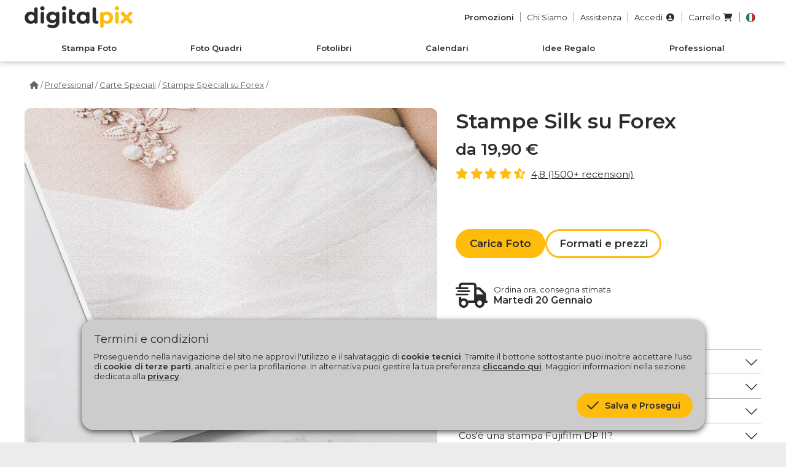

--- FILE ---
content_type: text/html; charset=utf-8
request_url: https://www.digitalpix.com/professional/carte-speciali/stampe-speciali-su-forex/stampe-silk-su-forex.html
body_size: 16813
content:

<!DOCTYPE html>
<html lang="it">
    <head><title>
	Stampe Silk su Forex - Digitalpix
</title><meta charset="utf-8" /><meta name="viewport" content="width=device-width,initial-scale=1.0" /><link href="/Images/Common/favicon.ico?t=20230428083057" rel="shortcut icon" /><link href="/Styles/Common.css?t=20251118095457" rel="stylesheet" type="text/css" /><link href="/Styles/FontAwesome/6.5.1/css/all.min.css?t=20240227093425" rel="stylesheet" type="text/css" /><link href="/Styles/Adjust.css?t=20251114084630" rel="stylesheet" type="text/css" /><link href="/Styles/Pages/Product.css?t=20251031123556" rel="stylesheet" type="text/css" /><script async="" src="https://www.googletagmanager.com/gtag/js?id=AW-1017317437"></script><script>
window.dataLayer = window.dataLayer || [];
function gtag(){dataLayer.push(arguments);}
gtag('consent', 'default', { 'ad_storage':'denied', 'analytics_storage':'denied', 'ad_user_data':'denied', 'ad_personalization':'denied' });
gtag('js', new Date());
gtag('config', 'AW-1017317437', { 'allow_enhanced_conversions':true });
gtag('config', 'G-ZYYYQXKT77', { 'custom_map':{ 'metric1':'selected_files', 'metric2':'uploaded_files', 'metric3':'assigned_files' } });
</script></head>
    <body class="classic-page">
        <form method="post" action="/professional/carte-speciali/stampe-speciali-su-forex/stampe-silk-su-forex.html" id="mainForm">
<div class="aspNetHidden">
<input type="hidden" name="__EVENTTARGET" id="__EVENTTARGET" value="" />
<input type="hidden" name="__EVENTARGUMENT" id="__EVENTARGUMENT" value="" />
<input type="hidden" name="__VIEWSTATE" id="__VIEWSTATE" value="CkAZO3NyWsT9ocRhkluyfHdgV7eADbSxMQBCr03JXJhXtybozbBAZRfEKRB39OxoLWXB1kbNUKdiMFkd63FpEegGidU=" />
</div>

<script type="text/javascript">
//<![CDATA[
var theForm = document.forms['mainForm'];
if (!theForm) {
    theForm = document.mainForm;
}
function __doPostBack(eventTarget, eventArgument) {
    if (!theForm.onsubmit || (theForm.onsubmit() != false)) {
        theForm.__EVENTTARGET.value = eventTarget;
        theForm.__EVENTARGUMENT.value = eventArgument;
        theForm.submit();
    }
}
//]]>
</script>


<div class="aspNetHidden">

	<input type="hidden" name="__VIEWSTATEGENERATOR" id="__VIEWSTATEGENERATOR" value="986F59E2" />
</div>
            
<div id="Navigation_dv_headerGlobalAdv" class="header-global-adv visible"><div id="globalAdvise">
	<div class="desktop-version" style="background-color:#6F76AE;color:var(--inverted-text-color);">
		<a href="/promozioni.html">
			<i class="fas fa-temperature-snow fa-shake" style="--fa-animation-iteration-count: 2"></i> &nbsp;
			<strong>20% di Sconto<span class="smallScreenHide"> su Calendari, Fotolibri &amp; Foto Quadri</span></strong> con<span class="smallScreenHide"> il</span> Codice 
			<span style="font-size:1.1em;font-family:monospace; padding:2px 5px; background-color:#FFFFFF; border-radius:2px; color:#6F76AE;"><strong>WINTER20</strong></span>
		</a>
		<i class="fas fa-times" onclick="showGlobalAdvise(false);"></i>
	</div>
	<div class="mobile-version" style="background:#f1f1f1;padding:10px;">
		<div style="font-weight:bold;display:flex;justify-content:space-between;align-items:center;gap:10px;">
			<img style="width:60px;height:60px;" src="/Images/Common/app-icon.png" alt="Digitalpix App">
			<span style="line-height:1.4em; text-align: left; font-weight: normal;">
				<strong>Prova la nostra App <i class="fa-solid fa-party-horn"></i></strong><br />
				<a href="/app-test.html" onclick="propagateAdsCampaignUrlParameters(this)" style="text-decoration:underline !important;">20% di Sconto</a>: cod. <span style="color:#fff;font-size:1.1em;font-family:monospace; padding:2px 5px; background-color:#6F76AE; border-radius:2px;"><strong>NATALE20</strong></span>
			</span>
			<span class="iconButton">
				<a id="appButtonLink" class="fas highlight noIcon withText" href="/app-test.html" onclick="propagateAdsCampaignUrlParameters(this)" style="text-decoration:none !important;">
					<span class="tx">INSTALLA</span>
				</a>
			</span>
		</div>
	</div>

</div>

<script type="text/javascript">

	window.addEventListener('load', function(event) {
		var userAgent = navigator.userAgent || navigator.vendor || window.opera;
    		if (/iPad|iPhone|iPod/.test(userAgent) && !window.MSStream) {
       			document.getElementById('appButtonLink').href = 'https://apps.apple.com/it/app/digitalpix-stampa-foto/id1628519772?platform=iphone';
    		} else if (/android/i.test(userAgent)) {
        		document.getElementById('appButtonLink').href = 'https://play.google.com/store/apps/details?id=com.digitalpix.cassiopeia';
    		}
	});

</script></div>
<header id="Navigation_headerClassicPage" class="classic-header">
    <div class="upper-header">
        <span class="mobile-user-data">
            <a href="javascript:expandMenu()"><i class="fas fa-bars fa-fw"></i></a>
            <a href="/ClassicLogin.aspx" class="login">Accedi<i class="fas fa-user-circle fa-fw"></i></a>
        </span>
        <nav>
            <a href="javascript:expandMenu()" class="mobile-only"><i class="fas fa-bars fa-fw"></i></a>
            <a href="/" class="logo">
                <picture>
                    <source srcset="/Controls/Images/Header/Common/logo-desktop-3x.webp 3x, /Controls/Images/Header/Common/logo-desktop-2x.webp 2x, /Controls/Images/Header/Common/logo-desktop-1.5x.webp 1.5x, /Controls/Images/Header/Common/logo-desktop-1x.webp" type="image/webp" media="(min-width: 1003px)" />
                    <source srcset="/Controls/Images/Header/Common/logo-mobile-3x.webp 3x, /Controls/Images/Header/Common/logo-mobile-2x.webp 2x, /Controls/Images/Header/Common/logo-mobile-1.5x.webp 1.5x, /Controls/Images/Header/Common/logo-mobile-1x.webp" type="image/webp" media="(max-width: 1002px)" />
                    <source srcset="/Controls/Images/Header/Common/logo-desktop-3x.png 3x, /Controls/Images/Header/Common/logo-desktop-2x.png 2x, /Controls/Images/Header/Common/logo-desktop-1.5x.png 1.5x, /Controls/Images/Header/Common/logo-desktop-1x.png" type="image/png" media="(min-width: 1003px)" />
                    <source srcset="/Controls/Images/Header/Common/logo-mobile-3x.png 3x, /Controls/Images/Header/Common/logo-mobile-2x.png 2x, /Controls/Images/Header/Common/logo-mobile-1.5x.png 1.5x, /Controls/Images/Header/Common/logo-mobile-1x.png" type="image/png" media="(max-width: 1002px)" />
                    <img src="/Controls/Images/Header/Common/logo-mobile-1x.png" alt="digitalpix" />
                </picture>
            </a>
            <a href="/promozioni.html" class="desktop-only promotion-text"><b>Promozioni</b></a>
<a href="/chi-siamo.html" class="desktop-only">Chi Siamo</a>
<a href="/contatti.html" class="desktop-only">Assistenza</a>
            <a href="/ClassicLogin.aspx" class="desktop-only"><span>Accedi</span><i class="fas fa-user-circle fa-fw"></i></a><a href="/CartManager.aspx" id="Navigation_a_shoppingCart"><span>Carrello</span><i class="fas fa-shopping-cart fa-fw"></i><span id="Navigation_lb_cartItemQuantity" class="baloon"></span></a>
            
            <span id="Navigation_sp_languages" class="desktop-only with-menu">
                <i id="Navigation_i_actualLang" class="lang" style="background-image:url(&#39;/Controls/Images/Header/Common/it.png&#39;)"></i>
                <span id="Navigation_sp_changeLanguage" class="contest-menu">
                    <a disabled="disabled"><i class="lang" style="background-image:url(&#39;/Controls/Images/Header/Common/it.png&#39;)"></i> Italiano</a>
                    <a href="/es/Product.aspx?id=300304"><i class="lang" style="background-image:url(&#39;/Controls/Images/Header/Common/es.png&#39;)"></i> Español</a>
                    <a href="/en/Product.aspx?id=300304"><i class="lang" style="background-image:url(&#39;/Controls/Images/Header/Common/en.png&#39;)"></i> English</a>
                    <a href="/fr/Product.aspx?id=300304"><i class="lang" style="background-image:url(&#39;/Controls/Images/Header/Common/fr.png&#39;)"></i> Français</a>
                    <a href="/de/Product.aspx?id=300304"><i class="lang" style="background-image:url(&#39;/Controls/Images/Header/Common/de.png&#39;)"></i> Deutsch</a>
                </span>
            </span>
        </nav>
    </div>
    <div class="lower-header">
        <nav>
            <span class="with-sub">
                <a class="sub-title" onclick="return toggleSubMenu(this);" href="/stampa-foto.html">
                    <i class="back-icon fas fa-chevron-left"></i>Stampa Foto<i class="open-icon fas fa-chevron-right"></i>
                </a>
                <span class="sub-menu">
                    <i class="sub-menu-spacer"></i>
                    <a class="sub-menu-item" href="/stampa-foto/stampe-classiche.html">
                        <span class="sub-menu-image">
                            
<div class="ctr-picture">
    <div class="picture-outer-container">
            <span class="pic-container">
                <picture> 
                    <source data-srcset="/Pictures/74622/stampe-classiche_preview_0166666667x.webp 200w, /Pictures/74624/stampe-classiche_preview_0333333334x.webp 400w" type="image/webp" sizes="200px" />
                    <source data-srcset="/Pictures/74621/stampe-classiche_preview_0166666667x.jpg 200w, /Pictures/74623/stampe-classiche_preview_0333333334x.jpg 400w" type="image/jpeg" sizes="200px" />
                    <img class="img-data" data-src="/Pictures/74621/stampe-classiche_preview_0166666667x.jpg" sizes ="200px" alt="Stampe Classiche" />
                </picture> 
            </span>
    </div>
</div>

                        </span>
                        <span class="sub-menu-title">Stampe Classiche</span>
                        <span class="sub-menu-prices">
                            da <span class="Discount">0,06&nbsp;€</span>
                            
                        </span>
                    </a>
                    <i class="sub-menu-spacer"></i>
                    <a class="sub-menu-item" href="/stampa-foto/stampe-vintage.html">
                        <span class="sub-menu-image">
                            
<div class="ctr-picture">
    <div class="picture-outer-container">
            <span class="pic-container">
                <picture> 
                    <source data-srcset="/Pictures/74675/stampe-vintage_preview_0166666667x.webp 200w, /Pictures/74677/stampe-vintage_preview_0333333334x.webp 400w" type="image/webp" sizes="200px" />
                    <source data-srcset="/Pictures/74674/stampe-vintage_preview_0166666667x.jpg 200w, /Pictures/74676/stampe-vintage_preview_0333333334x.jpg 400w" type="image/jpeg" sizes="200px" />
                    <img class="img-data" data-src="/Pictures/74674/stampe-vintage_preview_0166666667x.jpg" sizes ="200px" alt="Stampe Vintage" />
                </picture> 
            </span>
    </div>
</div>

                        </span>
                        <span class="sub-menu-title">Stampe Vintage</span>
                        <span class="sub-menu-prices">
                            da <span class="Discount">6,90&nbsp;€</span>
                            
                        </span>
                    </a>
                    <i class="sub-menu-spacer"></i>
                    <a class="sub-menu-item" href="/stampa-foto/portafoto.html">
                        <span class="sub-menu-image">
                            
<div class="ctr-picture">
    <div class="picture-outer-container">
            <span class="pic-container">
                <picture> 
                    <source data-srcset="/Pictures/6903/portafoto_preview_0166666667x.webp 200w, /Pictures/6905/portafoto_preview_0333333334x.webp 400w" type="image/webp" sizes="200px" />
                    <source data-srcset="/Pictures/6902/portafoto_preview_0166666667x.jpg 200w, /Pictures/6904/portafoto_preview_0333333334x.jpg 400w" type="image/jpeg" sizes="200px" />
                    <img class="img-data" data-src="/Pictures/6902/portafoto_preview_0166666667x.jpg" sizes ="200px" alt="Portafoto" />
                </picture> 
            </span>
    </div>
</div>

                        </span>
                        <span class="sub-menu-title">Portafoto</span>
                        <span class="sub-menu-prices">
                            da <span class="Discount">0,14&nbsp;€</span>
                            
                        </span>
                    </a>
                    <i class="sub-menu-spacer"></i>
                    <a class="sub-menu-item" href="/stampa-foto/foto-calamite.html">
                        <span class="sub-menu-image">
                            
<div class="ctr-picture">
    <div class="picture-outer-container">
            <span class="pic-container">
                <picture> 
                    <source data-srcset="/Pictures/74697/foto-calamite_preview_0166666667x.webp 200w, /Pictures/74699/foto-calamite_preview_0333333334x.webp 400w" type="image/webp" sizes="200px" />
                    <source data-srcset="/Pictures/74696/foto-calamite_preview_0166666667x.jpg 200w, /Pictures/74698/foto-calamite_preview_0333333334x.jpg 400w" type="image/jpeg" sizes="200px" />
                    <img class="img-data" data-src="/Pictures/74696/foto-calamite_preview_0166666667x.jpg" sizes ="200px" alt="Foto Calamite" />
                </picture> 
            </span>
    </div>
</div>

                        </span>
                        <span class="sub-menu-title">Foto Calamite</span>
                        <span class="sub-menu-prices">
                            da <span class="Discount">19,90&nbsp;€</span>
                            
                        </span>
                    </a>
                    <i class="sub-menu-spacer"></i>
                </span>
            </span>
            <span class="with-sub">
                <a class="sub-title" onclick="return toggleSubMenu(this);" href="/foto-quadri.html">
                    <i class="back-icon fas fa-chevron-left"></i>Foto Quadri<i class="open-icon fas fa-chevron-right"></i>
                </a>
                <span class="sub-menu">
                    <i class="sub-menu-spacer"></i>
                    <a class="sub-menu-item" href="/foto-quadri/foto-su-tela.html">
                        <span class="sub-menu-image">
                            
<div class="ctr-picture">
    <div class="picture-outer-container">
            <span class="pic-container">
                <picture> 
                    <source data-srcset="/Pictures/74790/foto-su-tela_preview_0166666667x.webp 200w, /Pictures/74792/foto-su-tela_preview_0333333334x.webp 400w" type="image/webp" sizes="200px" />
                    <source data-srcset="/Pictures/74789/foto-su-tela_preview_0166666667x.jpg 200w, /Pictures/74791/foto-su-tela_preview_0333333334x.jpg 400w" type="image/jpeg" sizes="200px" />
                    <img class="img-data" data-src="/Pictures/74789/foto-su-tela_preview_0166666667x.jpg" sizes ="200px" alt="Foto su Tela" />
                </picture> 
            </span>
    </div>
</div>

                        </span>
                        <span class="sub-menu-title">Foto su Tela</span>
                        <span class="sub-menu-prices">
                            da <span class="Discount">12,90&nbsp;€</span>
                            
                        </span>
                    </a>
                    <i class="sub-menu-spacer"></i>
                    <a class="sub-menu-item" href="/foto-quadri/foto-su-forex.html">
                        <span class="sub-menu-image">
                            
<div class="ctr-picture">
    <div class="picture-outer-container">
            <span class="pic-container">
                <picture> 
                    <source data-srcset="/Pictures/74843/foto-su-forex_preview_0166666667x.webp 200w, /Pictures/74845/foto-su-forex_preview_0333333334x.webp 400w" type="image/webp" sizes="200px" />
                    <source data-srcset="/Pictures/74842/foto-su-forex_preview_0166666667x.jpg 200w, /Pictures/74844/foto-su-forex_preview_0333333334x.jpg 400w" type="image/jpeg" sizes="200px" />
                    <img class="img-data" data-src="/Pictures/74842/foto-su-forex_preview_0166666667x.jpg" sizes ="200px" alt="Foto su Forex" />
                </picture> 
            </span>
    </div>
</div>

                        </span>
                        <span class="sub-menu-title">Foto su Forex</span>
                        <span class="sub-menu-prices">
                            da <span class="Discount">6,50&nbsp;€</span>
                            
                        </span>
                    </a>
                    <i class="sub-menu-spacer"></i>
                    <a class="sub-menu-item" href="/foto-quadri/poster-incorniciati.html">
                        <span class="sub-menu-image">
                            
<div class="ctr-picture">
    <div class="picture-outer-container">
            <span class="pic-container">
                <picture> 
                    <source data-srcset="/Pictures/74873/foto-con-cornice_preview_0166666667x.webp 200w, /Pictures/74875/foto-con-cornice_preview_0333333334x.webp 400w" type="image/webp" sizes="200px" />
                    <source data-srcset="/Pictures/74872/foto-con-cornice_preview_0166666667x.jpg 200w, /Pictures/74874/foto-con-cornice_preview_0333333334x.jpg 400w" type="image/jpeg" sizes="200px" />
                    <img class="img-data" data-src="/Pictures/74872/foto-con-cornice_preview_0166666667x.jpg" sizes ="200px" alt="Foto con Cornice" />
                </picture> 
            </span>
    </div>
</div>

                        </span>
                        <span class="sub-menu-title">Foto con Cornice</span>
                        <span class="sub-menu-prices">
                            da <span class="Discount">19,90&nbsp;€</span>
                            
                        </span>
                    </a>
                    <i class="sub-menu-spacer"></i>
                    <a class="sub-menu-item" href="/foto-quadri/poster.html">
                        <span class="sub-menu-image">
                            
<div class="ctr-picture">
    <div class="picture-outer-container">
            <span class="pic-container">
                <picture> 
                    <source data-srcset="/Pictures/75989/poster_preview_0166666667x.webp 200w, /Pictures/75991/poster_preview_0333333334x.webp 400w" type="image/webp" sizes="200px" />
                    <source data-srcset="/Pictures/75988/poster_preview_0166666667x.jpg 200w, /Pictures/75990/poster_preview_0333333334x.jpg 400w" type="image/jpeg" sizes="200px" />
                    <img class="img-data" data-src="/Pictures/75988/poster_preview_0166666667x.jpg" sizes ="200px" alt="Foto Poster" />
                </picture> 
            </span>
    </div>
</div>

                        </span>
                        <span class="sub-menu-title">Foto Poster</span>
                        <span class="sub-menu-prices">
                            da <span class="Discount">11,90&nbsp;€</span>
                            
                        </span>
                    </a>
                    <i class="sub-menu-spacer"></i>
                </span>
            </span>
            <span class="with-sub">
                <a class="sub-title" onclick="return toggleSubMenu(this);" href="/fotolibri.html">
                    <i class="back-icon fas fa-chevron-left"></i>Fotolibri<i class="open-icon fas fa-chevron-right"></i>
                </a>
                <span class="sub-menu">
                    <i class="sub-menu-spacer"></i>
                    <a class="sub-menu-item" href="/fotolibri/ultrapiatti.html">
                        <span class="sub-menu-image">
                            
<div class="ctr-picture">
    <div class="picture-outer-container">
            <span class="pic-container">
                <picture> 
                    <source data-srcset="/Pictures/74927/ultrapiatti-copertina-rigida_preview_0166666667x.webp 200w, /Pictures/74929/ultrapiatti-copertina-rigida_preview_0333333334x.webp 400w" type="image/webp" sizes="200px" />
                    <source data-srcset="/Pictures/74926/ultrapiatti-copertina-rigida_preview_0166666667x.jpg 200w, /Pictures/74928/ultrapiatti-copertina-rigida_preview_0333333334x.jpg 400w" type="image/jpeg" sizes="200px" />
                    <img class="img-data" data-src="/Pictures/74926/ultrapiatti-copertina-rigida_preview_0166666667x.jpg" sizes ="200px" alt="Ultrapiatti Copertina Rigida" />
                </picture> 
            </span>
    </div>
</div>

                        </span>
                        <span class="sub-menu-title">Ultrapiatti Copertina Rigida</span>
                        <span class="sub-menu-prices">
                            da <span class="Discount">29,90&nbsp;€</span>
                            
                        </span>
                    </a>
                    <i class="sub-menu-spacer"></i>
                    <a class="sub-menu-item" href="/fotolibri/copertina-morbida.html">
                        <span class="sub-menu-image">
                            
<div class="ctr-picture">
    <div class="picture-outer-container">
            <span class="pic-container">
                <picture> 
                    <source data-srcset="/Pictures/74997/copertina-morbida_preview_0166666667x.webp 200w, /Pictures/74999/copertina-morbida_preview_0333333334x.webp 400w" type="image/webp" sizes="200px" />
                    <source data-srcset="/Pictures/74996/copertina-morbida_preview_0166666667x.jpg 200w, /Pictures/74998/copertina-morbida_preview_0333333334x.jpg 400w" type="image/jpeg" sizes="200px" />
                    <img class="img-data" data-src="/Pictures/74996/copertina-morbida_preview_0166666667x.jpg" sizes ="200px" alt="Copertina Morbida" />
                </picture> 
            </span>
    </div>
</div>

                        </span>
                        <span class="sub-menu-title">Copertina Morbida</span>
                        <span class="sub-menu-prices">
                            da <span class="Discount">16,90&nbsp;€</span>
                            
                        </span>
                    </a>
                    <i class="sub-menu-spacer"></i>
                    <a class="sub-menu-item" href="/fotolibri/spiralotti.html">
                        <span class="sub-menu-image">
                            
<div class="ctr-picture">
    <div class="picture-outer-container">
            <span class="pic-container">
                <picture> 
                    <source data-srcset="/Pictures/75035/spirale_preview_0166666667x.webp 200w, /Pictures/75037/spirale_preview_0333333334x.webp 400w" type="image/webp" sizes="200px" />
                    <source data-srcset="/Pictures/75034/spirale_preview_0166666667x.jpg 200w, /Pictures/75036/spirale_preview_0333333334x.jpg 400w" type="image/jpeg" sizes="200px" />
                    <img class="img-data" data-src="/Pictures/75034/spirale_preview_0166666667x.jpg" sizes ="200px" alt="Spirale" />
                </picture> 
            </span>
    </div>
</div>

                        </span>
                        <span class="sub-menu-title">Spirale</span>
                        <span class="sub-menu-prices">
                            da <span class="Discount">14,90&nbsp;€</span>
                            
                        </span>
                    </a>
                    <i class="sub-menu-spacer"></i>
                    <a class="sub-menu-item" href="/fotolibri/matrimoniali.html">
                        <span class="sub-menu-image">
                            
<div class="ctr-picture">
    <div class="picture-outer-container">
            <span class="pic-container">
                <picture> 
                    <source data-srcset="/Pictures/8773/matrimoniali_preview_0166666667x.webp 200w, /Pictures/8775/matrimoniali_preview_0333333334x.webp 400w" type="image/webp" sizes="200px" />
                    <source data-srcset="/Pictures/8772/matrimoniali_preview_0166666667x.jpg 200w, /Pictures/8774/matrimoniali_preview_0333333334x.jpg 400w" type="image/jpeg" sizes="200px" />
                    <img class="img-data" data-src="/Pictures/8772/matrimoniali_preview_0166666667x.jpg" sizes ="200px" alt="Matrimoniali" />
                </picture> 
            </span>
    </div>
</div>

                        </span>
                        <span class="sub-menu-title">Matrimoniali</span>
                        <span class="sub-menu-prices">
                            da <span class="Discount">99,90&nbsp;€</span>
                            
                        </span>
                    </a>
                    <i class="sub-menu-spacer"></i>
                </span>
            </span>
            <span class="with-sub">
                <a class="sub-title" onclick="return toggleSubMenu(this);" href="/calendari.html">
                    <i class="back-icon fas fa-chevron-left"></i>Calendari<i class="open-icon fas fa-chevron-right"></i>
                </a>
                <span class="sub-menu">
                    <i class="sub-menu-spacer"></i>
                    <a class="sub-menu-item" href="/calendari/calendari-classici.html">
                        <span class="sub-menu-image">
                            
<div class="ctr-picture">
    <div class="picture-outer-container">
            <span class="pic-container">
                <picture> 
                    <source data-srcset="/Pictures/163179/calendari-classici_preview_0166666667x.webp 200w, /Pictures/163181/calendari-classici_preview_0333333334x.webp 400w" type="image/webp" sizes="200px" />
                    <source data-srcset="/Pictures/163178/calendari-classici_preview_0166666667x.jpg 200w, /Pictures/163180/calendari-classici_preview_0333333334x.jpg 400w" type="image/jpeg" sizes="200px" />
                    <img class="img-data" data-src="/Pictures/163178/calendari-classici_preview_0166666667x.jpg" sizes ="200px" alt="Calendari Classici" />
                </picture> 
            </span>
    </div>
</div>

                        </span>
                        <span class="sub-menu-title">Calendari Classici</span>
                        <span class="sub-menu-prices">
                            da <span class="Discount">6,90&nbsp;€</span>
                            
                        </span>
                    </a>
                    <i class="sub-menu-spacer"></i>
                    <a class="sub-menu-item" href="/calendari/calendari-premium.html">
                        <span class="sub-menu-image">
                            
<div class="ctr-picture">
    <div class="picture-outer-container">
            <span class="pic-container">
                <picture> 
                    <source data-srcset="/Pictures/163195/calendari-premium_preview_0166666667x.webp 200w, /Pictures/163197/calendari-premium_preview_0333333334x.webp 400w" type="image/webp" sizes="200px" />
                    <source data-srcset="/Pictures/163194/calendari-premium_preview_0166666667x.jpg 200w, /Pictures/163196/calendari-premium_preview_0333333334x.jpg 400w" type="image/jpeg" sizes="200px" />
                    <img class="img-data" data-src="/Pictures/163194/calendari-premium_preview_0166666667x.jpg" sizes ="200px" alt="Calendari Premium" />
                </picture> 
            </span>
    </div>
</div>

                        </span>
                        <span class="sub-menu-title">Calendari Premium</span>
                        <span class="sub-menu-prices">
                            da <span class="Discount">8,90&nbsp;€</span>
                            
                        </span>
                    </a>
                    <i class="sub-menu-spacer"></i>
                    <a class="sub-menu-item" href="/calendari/calendari-annuali-premium.html">
                        <span class="sub-menu-image">
                            
<div class="ctr-picture">
    <div class="picture-outer-container">
            <span class="pic-container">
                <picture> 
                    <source data-srcset="/Pictures/163163/calendari-annuali-fotografici_preview_0166666667x.webp 200w, /Pictures/163165/calendari-annuali-fotografici_preview_0333333334x.webp 400w" type="image/webp" sizes="200px" />
                    <source data-srcset="/Pictures/163162/calendari-annuali-fotografici_preview_0166666667x.jpg 200w, /Pictures/163164/calendari-annuali-fotografici_preview_0333333334x.jpg 400w" type="image/jpeg" sizes="200px" />
                    <img class="img-data" data-src="/Pictures/163162/calendari-annuali-fotografici_preview_0166666667x.jpg" sizes ="200px" alt="Calendari Annuali" />
                </picture> 
            </span>
    </div>
</div>

                        </span>
                        <span class="sub-menu-title">Calendari Annuali</span>
                        <span class="sub-menu-prices">
                            da <span class="Discount">5,90&nbsp;€</span>
                            
                        </span>
                    </a>
                    <i class="sub-menu-spacer"></i>
                    <a class="sub-menu-item" href="/calendari/calendari-da-tavolo.html">
                        <span class="sub-menu-image">
                            
<div class="ctr-picture">
    <div class="picture-outer-container">
            <span class="pic-container">
                <picture> 
                    <source data-srcset="/Pictures/162190/calendari-da-tavolo_preview_0166666667x.webp 200w, /Pictures/162192/calendari-da-tavolo_preview_0333333334x.webp 400w" type="image/webp" sizes="200px" />
                    <source data-srcset="/Pictures/162189/calendari-da-tavolo_preview_0166666667x.jpg 200w, /Pictures/162191/calendari-da-tavolo_preview_0333333334x.jpg 400w" type="image/jpeg" sizes="200px" />
                    <img class="img-data" data-src="/Pictures/162189/calendari-da-tavolo_preview_0166666667x.jpg" sizes ="200px" alt="Calendari da Tavolo" />
                </picture> 
            </span>
    </div>
</div>

                        </span>
                        <span class="sub-menu-title">Calendari da Tavolo</span>
                        <span class="sub-menu-prices">
                            da <span class="Discount">7,90&nbsp;€</span>
                            
                        </span>
                    </a>
                    <i class="sub-menu-spacer"></i>
                </span>
            </span>
            <span class="with-sub">
                <a class="sub-title" onclick="return toggleSubMenu(this);" href="/idee-regalo.html">
                    <i class="back-icon fas fa-chevron-left"></i>Idee Regalo<i class="open-icon fas fa-chevron-right"></i>
                </a>
                <span class="sub-menu">
                    <i class="sub-menu-spacer"></i>
                    <a class="sub-menu-item" href="/idee-regalo/tazze.html">
                        <span class="sub-menu-image">
                            
<div class="ctr-picture">
    <div class="picture-outer-container">
            <span class="pic-container">
                <picture> 
                    <source data-srcset="/Pictures/75340/tazze_preview_0166666667x.webp 200w, /Pictures/75342/tazze_preview_0333333334x.webp 400w" type="image/webp" sizes="200px" />
                    <source data-srcset="/Pictures/75339/tazze_preview_0166666667x.jpg 200w, /Pictures/75341/tazze_preview_0333333334x.jpg 400w" type="image/jpeg" sizes="200px" />
                    <img class="img-data" data-src="/Pictures/75339/tazze_preview_0166666667x.jpg" sizes ="200px" alt="Tazze" />
                </picture> 
            </span>
    </div>
</div>

                        </span>
                        <span class="sub-menu-title">Tazze</span>
                        <span class="sub-menu-prices">
                            da <span class="Discount">17,90&nbsp;€</span>
                            
                        </span>
                    </a>
                    <i class="sub-menu-spacer"></i>
                    <a class="sub-menu-item" href="/idee-regalo/puzzle.html">
                        <span class="sub-menu-image">
                            
<div class="ctr-picture">
    <div class="picture-outer-container">
            <span class="pic-container">
                <picture> 
                    <source data-srcset="/Pictures/75413/puzzle_preview_0166666667x.webp 200w, /Pictures/75415/puzzle_preview_0333333334x.webp 400w" type="image/webp" sizes="200px" />
                    <source data-srcset="/Pictures/75412/puzzle_preview_0166666667x.jpg 200w, /Pictures/75414/puzzle_preview_0333333334x.jpg 400w" type="image/jpeg" sizes="200px" />
                    <img class="img-data" data-src="/Pictures/75412/puzzle_preview_0166666667x.jpg" sizes ="200px" alt="Puzzle" />
                </picture> 
            </span>
    </div>
</div>

                        </span>
                        <span class="sub-menu-title">Puzzle</span>
                        <span class="sub-menu-prices">
                            da <span class="Discount">17,90&nbsp;€</span>
                            
                        </span>
                    </a>
                    <i class="sub-menu-spacer"></i>
                    <a class="sub-menu-item" href="/idee-regalo/mostrafoto.html">
                        <span class="sub-menu-image">
                            
<div class="ctr-picture">
    <div class="picture-outer-container">
            <span class="pic-container">
                <picture> 
                    <source data-srcset="/Pictures/162795/mostrafoto_preview_0166666667x.webp 200w, /Pictures/162797/mostrafoto_preview_0333333334x.webp 400w" type="image/webp" sizes="200px" />
                    <source data-srcset="/Pictures/162794/mostrafoto_preview_0166666667x.jpg 200w, /Pictures/162796/mostrafoto_preview_0333333334x.jpg 400w" type="image/jpeg" sizes="200px" />
                    <img class="img-data" data-src="/Pictures/162794/mostrafoto_preview_0166666667x.jpg" sizes ="200px" alt="Mostrafoto" />
                </picture> 
            </span>
    </div>
</div>

                        </span>
                        <span class="sub-menu-title">Mostrafoto</span>
                        <span class="sub-menu-prices">
                            da <span class="Discount">14,90&nbsp;€</span>
                            
                        </span>
                    </a>
                    <i class="sub-menu-spacer"></i>
                    <a class="sub-menu-item" href="/idee-regalo/cuscini.html">
                        <span class="sub-menu-image">
                            
<div class="ctr-picture">
    <div class="picture-outer-container">
            <span class="pic-container">
                <picture> 
                    <source data-srcset="/Pictures/75456/cuscini_preview_0166666667x.webp 200w, /Pictures/75458/cuscini_preview_0333333334x.webp 400w" type="image/webp" sizes="200px" />
                    <source data-srcset="/Pictures/75455/cuscini_preview_0166666667x.jpg 200w, /Pictures/75457/cuscini_preview_0333333334x.jpg 400w" type="image/jpeg" sizes="200px" />
                    <img class="img-data" data-src="/Pictures/75455/cuscini_preview_0166666667x.jpg" sizes ="200px" alt="Cuscini" />
                </picture> 
            </span>
    </div>
</div>

                        </span>
                        <span class="sub-menu-title">Cuscini</span>
                        <span class="sub-menu-prices">
                            da <span class="Discount">32,90&nbsp;€</span>
                            
                        </span>
                    </a>
                    <i class="sub-menu-spacer"></i>
                    <a class="sub-menu-item" href="/idee-regalo/tela-scrivibile.html">
                        <span class="sub-menu-image">
                            
<div class="ctr-picture">
    <div class="picture-outer-container">
            <span class="pic-container">
                <picture> 
                    <source data-srcset="/Pictures/9532/tele-dedica_preview_0166666667x.webp 200w, /Pictures/9534/tele-dedica_preview_0333333334x.webp 400w" type="image/webp" sizes="200px" />
                    <source data-srcset="/Pictures/9531/tele-dedica_preview_0166666667x.jpg 200w, /Pictures/9533/tele-dedica_preview_0333333334x.jpg 400w" type="image/jpeg" sizes="200px" />
                    <img class="img-data" data-src="/Pictures/9531/tele-dedica_preview_0166666667x.jpg" sizes ="200px" alt="Tele Dedica" />
                </picture> 
            </span>
    </div>
</div>

                        </span>
                        <span class="sub-menu-title">Tele Dedica</span>
                        <span class="sub-menu-prices">
                            da <span class="Discount">34,90&nbsp;€</span>
                            
                        </span>
                    </a>
                    <i class="sub-menu-spacer"></i>
                </span>
            </span>
            <span class="with-sub">
                <a class="sub-title" onclick="return toggleSubMenu(this);" href="/professional.html">
                    <i class="back-icon fas fa-chevron-left"></i>Professional<i class="open-icon fas fa-chevron-right"></i>
                </a>
                <span class="sub-menu">
                    <i class="sub-menu-spacer"></i>
                    <a class="sub-menu-item" href="/professional/fine-art.html">
                        <span class="sub-menu-image">
                            
<div class="ctr-picture">
    <div class="picture-outer-container">
            <span class="pic-container">
                <picture> 
                    <source data-srcset="/Pictures/8366/fine-art_preview_0166666667x.webp 200w, /Pictures/8368/fine-art_preview_0333333334x.webp 400w" type="image/webp" sizes="200px" />
                    <source data-srcset="/Pictures/8365/fine-art_preview_0166666667x.jpg 200w, /Pictures/8367/fine-art_preview_0333333334x.jpg 400w" type="image/jpeg" sizes="200px" />
                    <img class="img-data" data-src="/Pictures/8365/fine-art_preview_0166666667x.jpg" sizes ="200px" alt="Fine-Art" />
                </picture> 
            </span>
    </div>
</div>

                        </span>
                        <span class="sub-menu-title">Fine-Art</span>
                        <span class="sub-menu-prices">
                            da <span class="Discount">10,90&nbsp;€</span>
                            
                        </span>
                    </a>
                    <i class="sub-menu-spacer"></i>
                    <a class="sub-menu-item" href="/professional/carte-speciali.html">
                        <span class="sub-menu-image">
                            
<div class="ctr-picture">
    <div class="picture-outer-container">
            <span class="pic-container">
                <picture> 
                    <source data-srcset="/Pictures/6643/carte-speciali_preview_0166666667x.webp 200w, /Pictures/6645/carte-speciali_preview_0333333334x.webp 400w" type="image/webp" sizes="200px" />
                    <source data-srcset="/Pictures/6642/carte-speciali_preview_0166666667x.jpg 200w, /Pictures/6644/carte-speciali_preview_0333333334x.jpg 400w" type="image/jpeg" sizes="200px" />
                    <img class="img-data" data-src="/Pictures/6642/carte-speciali_preview_0166666667x.jpg" sizes ="200px" alt="Carte Speciali" />
                </picture> 
            </span>
    </div>
</div>

                        </span>
                        <span class="sub-menu-title">Carte Speciali</span>
                        <span class="sub-menu-prices">
                            da <span class="Discount">1,18&nbsp;€</span>
                            
                        </span>
                    </a>
                    <i class="sub-menu-spacer"></i>
                    <a class="sub-menu-item" href="/fotolibri/accessori.html">
                        <span class="sub-menu-image">
                            
<div class="ctr-picture">
    <div class="picture-outer-container">
            <span class="pic-container">
                <picture> 
                    <source data-srcset="/Pictures/72472/accessori-per-fotolibri_preview_0166666667x.webp 200w, /Pictures/72474/accessori-per-fotolibri_preview_0333333334x.webp 400w" type="image/webp" sizes="200px" />
                    <source data-srcset="/Pictures/72471/accessori-per-fotolibri_preview_0166666667x.jpg 200w, /Pictures/72473/accessori-per-fotolibri_preview_0333333334x.jpg 400w" type="image/jpeg" sizes="200px" />
                    <img class="img-data" data-src="/Pictures/72471/accessori-per-fotolibri_preview_0166666667x.jpg" sizes ="200px" alt="Accessori per Fotolibri" />
                </picture> 
            </span>
    </div>
</div>

                        </span>
                        <span class="sub-menu-title">Accessori per Fotolibri</span>
                        <span class="sub-menu-prices">
                            da <span class="Discount">22,90&nbsp;€</span>
                            
                        </span>
                    </a>
                    <i class="sub-menu-spacer"></i>
                </span>
            </span><hr class="mobile-only" />
<a href="/app-test.html" style="color:#0084D1" class="mobile-only"><b>App Digitalpix</b></a>
<a href="/promozioni.html" class="mobile-only"><b>Promozioni</b></a>
<a href="/chi-siamo.html" class="mobile-only">Chi Siamo</a>
<a href="/contatti.html" class="mobile-only">Assistenza</a>
            <span id="Navigation_sp_languagesMobile" class="with-sub mobile-only">
                <a class="sub-title" onclick="return toggleSubMenu(this);" href="#">
                    <i class="back-icon fas fa-chevron-left"></i><i id="Navigation_i_actualLangMobile" class="lang" style="background-image:url(&#39;/Controls/Images/Header/Common/it.png&#39;)"></i><span id="Navigation_sp_actualLangMobile">Italiano</span><i class="open-icon fas fa-chevron-right"></i>
                </a>
                <span id="Navigation_sp_changeLanguageMobile" class="sub-menu">
                    
                    <a href="/es/Product.aspx?id=300304" class="sub-menu-item"><i class="lang" style="background-image:url(&#39;/Controls/Images/Header/Common/es.png&#39;)"></i> Español</a>
                    <a href="/en/Product.aspx?id=300304" class="sub-menu-item"><i class="lang" style="background-image:url(&#39;/Controls/Images/Header/Common/en.png&#39;)"></i> English</a>
                    <a href="/fr/Product.aspx?id=300304" class="sub-menu-item"><i class="lang" style="background-image:url(&#39;/Controls/Images/Header/Common/fr.png&#39;)"></i> Français</a>
                    <a href="/de/Product.aspx?id=300304" class="sub-menu-item"><i class="lang" style="background-image:url(&#39;/Controls/Images/Header/Common/de.png&#39;)"></i> Deutsch</a>
                </span>
            </span>
        </nav>
    </div>
    <div class="container-cover" onclick="expandMenu()"><i class="far fa-times fa-fw"></i></div>
</header>


            <div class="classic-container alternating-background"> 
                <section style="position:relative;">
                    <div class="column-content">
                        
<div class="ctr-product-header">
    <div class="header-outer-cont">
        <div class="picture-header-container">
            
<div class="ctr-picture">
    <div class="picture-outer-container">
            <span class="pic-container">
                <picture> 
                    <source srcset="/Pictures/8025/stampe-silk-su-forex_card_1x.webp 400w, /Pictures/8027/stampe-silk-su-forex_card_2x.webp 800w, /Pictures/8029/stampe-silk-su-forex_card_3x.webp 1200w" type="image/webp" sizes="(max-width: 1002px) 100vw, (max-width: 1230px) calc((100vw - 30px) * 0.56), 672px" />
                    <source srcset="/Pictures/8024/stampe-silk-su-forex_card_1x.jpg 400w, /Pictures/8028/stampe-silk-su-forex_card_3x.jpg 1200w, /Pictures/8026/stampe-silk-su-forex_card_2x.jpg 800w" type="image/jpeg" sizes="(max-width: 1002px) 100vw, (max-width: 1230px) calc((100vw - 30px) * 0.56), 672px" />
                    <img class="img-data" src="/Pictures/8024/stampe-silk-su-forex_card_1x.jpg" sizes ="(max-width: 1002px) 100vw, (max-width: 1230px) calc((100vw - 30px) * 0.56), 672px" alt="Stampe Silk su Forex" />
                </picture> 
            </span>
    </div>
</div>

        </div>
        
<nav class="ctr-breadcrumbs">
    <div class="breadcrumb-list">
        <a href="/"><i class="fas fa-home"></i></a>
        <span> / </span>
        <a href="/professional.html">Professional</a>
        <span> / </span>
        <a href="/professional/carte-speciali.html">Carte Speciali</a>
        <span> / </span>
        <a href="/professional/carte-speciali/stampe-speciali-su-forex.html">Stampe Speciali su Forex</a>
        <span> / </span>
    </div>
    <a id="headerCard_breadcrumbs_mobileBreadcrumb" class="mobile-only-breadcrumb" href="/professional/carte-speciali/stampe-speciali-su-forex.html"><i class='fas fa-long-arrow-left'></i>Torna a Stampe Speciali su Forex</a>
</nav>

        <div class="data-container">
            <div class="product-title">
                <h1>Stampe Silk su Forex</h1>                
            </div>
            <div class="product-price">
                <strong>da 19,90&nbsp;€</strong>
            </div>
            <div class="review-summary">
                <span><i class="fas fa-star"></i><i class="fas fa-star"></i><i class="fas fa-star"></i><i class="fas fa-star"></i><i class="fas fa-star-half-alt"></i></span>
<a href="https://customerreviews.google.com/v/merchant?q=digitalpix.com&c=IT&v=19&so=NEWEST" target="_blank">4,8 (1500+ recensioni)</a>
            </div>
            <div class="description-container only-annotation">
                <span class="desc-main-text">La tua foto già pronta da appendere. Viene stampata su carta fotografica Silk professionale e applicata su pannello Forex bianco.<br/>"Un'elegante carta fotografica opaca dal pregiato effetto seta"</span>
<!--<span class="desc-annotation"><i class="fas fa-tags"></i> <b>20% di Sconto</b></span>-->
            </div>
            <div class="btn-container">
                <span class="iconButton">
                    <a class="fas noIcon highlight withText largePadding" href="/Controls/AddToCart.aspx?superproductid=300304" rel="nofollow">
                        <span class="tx">Carica Foto</span>
                    </a>
                </span>
                <span id="headerCard_ShowFormatPriceBtn" class="iconButton show-prices-btn">
                    <a class="fas noIcon highlight light withText largePadding" href="/Controls/PricesPopUp.aspx?categoryId=300304&contentOnly=true" rel="nofollow" target="_blank" onclick="readResponseData(this)">
                        <span class="tx">Formati e prezzi</span>
                    </a>
                </span>
                
            </div>
            <div id="headerCard_ShippingTimeCont" class="shipping-estimated-time-cont">
                <div class="shipping-estimated-time">
                    <i class="far fa-shipping-fast"></i>
                    <div class="shipping-text-cont">
                        <span>Ordina ora, consegna stimata</span>
                        <span class="shipping-date">martedì&nbsp;20 gennaio</span>
                    </div>
                </div>
            </div>
            <div class="faq-container">
                <h4>Domande Frequenti</h4>
                <article>
                    <h5 onclick="toggleFaq(this)">
                        <span>Quando riceverò il mio ordine?</span>
                        <i class="fal fa-chevron-down"></i>
                    </h5>
                    <div>
                        Garantiamo la spedizione entro il giorno prima della data sopraindicata, ma non possiamo essere ritenuti responsabili per eventuali ritardi del corriere. La consegna in isole e zone remote può subire dei ritardi.
                    </div>
                </article>
                <article>
                    <h5 onclick="toggleFaq(this)">
                        <span>Come verrà imballato il mio ordine?</span>
                        <i class="fal fa-chevron-down"></i>
                    </h5>
                    <div>
                        L’imballaggio è personalizzato al contenuto dell’ordine, adattato alle dimensioni e alla natura dei prodotti. In questo modo garantiamo il massimo della protezione e della privacy durante la spedizione.<br /><br />
<a href="/Faq.aspx?article=462" target="_blank">Scopri di più su come verrà imballato il tuo ordine <i class="far fa-up-right-from-square"></i></a>
                    </div>
                </article>
                <article>
                    <h5 onclick="toggleFaq(this)">
                        <span>Il forex è pronto da appendere?</span>
                        <i class="fal fa-chevron-down"></i>
                    </h5>
                    <div>
                        Sì, assieme alle nostre Stampe su Forex forniamo ganci adesivi, inclusi nel prezzo. Si tratta di appendini adesivi ultra resistenti e trasparenti, un sistema discreto e sicuro per l’affissione dei forex.<br /><br />
<a href="/Faq.aspx?article=541" target="_blank">Scopri utili consigli su come appendere il forex <i class="far fa-up-right-from-square"></i></a>
                    </div>
                </article>
                <article>
                    <h5 onclick="toggleFaq(this)">
                        <span>Cos'è una stampa Fujifilm DP II?</span>
                        <i class="fal fa-chevron-down"></i>
                    </h5>
                    <div>
                        Fujicolor Crystal Archive DP II è la carta fotografica Fujifilm più pregiata. Offre la più alta nitidezza e brillantezza della categoria e la più vasta gamma di colori. Una qualità che può durare oltre 75 anni.<br /><br />
<a href="/Faq.aspx?article=69" target="_blank">Scopri tutte le caratteristiche dei tipi di carta utilizzati <i class="far fa-up-right-from-square"></i></a>
                    </div>
                </article>
                <article>
                    <h5 onclick="toggleFaq(this)">
                        <span>Come vengono stampate le foto?</span>
                        <i class="fal fa-chevron-down"></i>
                    </h5>
                    <div>
                        Utilizziamo avanzate tecnologie ad esposizione laser e sviluppo fotochimico, per una stampa ad altissima risoluzione, foto nitide e colori brillanti. Qualità costante nel tempo grazie a calibrazioni quotidiane.<br /><br />
<a href="/Faq.aspx?article=467" target="_blank">Scopri di più su come vengono stampate le foto <i class="far fa-up-right-from-square"></i></a>
                    </div>
                </article>
                <article>
                    <h5 onclick="toggleFaq(this)">
                        <span>Come devono essere i miei file?</span>
                        <i class="fal fa-chevron-down"></i>
                    </h5>
                    <div>
                        Puoi caricare foto in formato JPG, TIFF o PNG, fino a 50 MB. Il sito ti avviserà se la risoluzione è troppo bassa. Evita di mettere dettagli importanti troppo vicino ai bordi. Usa al massimo 300DPI e il profilo colore sRGB.
<br /><br /><a href="/Faq.aspx?article=70" target="_blank">Scopri di più su come devono essere i tuoi file <i class="far fa-up-right-from-square"></i></a>
                    </div>
                </article>
            </div>
            <div class="description-container only-main-text">
                <h4>Descrizione</h4>
                <span class="desc-main-text">La tua foto già pronta da appendere. Viene stampata su carta fotografica Silk professionale e applicata su pannello Forex bianco.<br/>"Un'elegante carta fotografica opaca dal pregiato effetto seta"</span>
<!--<span class="desc-annotation"><i class="fas fa-tags"></i> <b>20% di Sconto</b></span>-->
            </div>
        </div>
    </div>
    <div class="bg-cover-white" onclick="closePopup()"></div>
    <div class="prices-popup">
        <h2 class="prices-popup-title">Formati e Prezzi</h2>
        <div class="close-btn" onclick="closePopup()"><i class="far fa-times"></i></div>
        <div class="wait-panel"><i class="fas fa-sync-alt fa-spin"></i></div>
        <div class="content"></div>
        <div class="content-fading"></div>
        <div class="prices-popup-btn-wrapper">
            <span class='iconButton' style="font-size:1.3em;">
                <a class="fas noIcon highlight withText largePadding" href="/Controls/AddToCart.aspx?superproductid=300304" rel="nofollow">
                    <span class="tx">Carica Foto</span>
                </a>
            </span>
        </div>
    </div> 
</div>

                    </div>
                </section>
                
                
                <section id="section_features">
                    <div id="div_oldFeatures" class="column-content old-width">
                        <h2>Caratteristiche</h2>
                        <div>
                            <h3>Stampa Fotografica Silk applicata su Forex<span style="font-size:0.8em;position:relative;top:-0.3em;">&reg;</span></h3>
Le tue foto vengono stampate su carta fotografica Silk professionale ed applicate su pannello rigido Forex<span style="font-size:0.8em;position:relative;top:-0.3em;">&reg;</span> originale, bianco e spesso 5mm.

<h4 style="text-align:center;">"Un'elegante carta fotografica opaca dal pregiato effetto seta"</h4>
La scelta del tipo di carta è una questione di gusti, ma non solo. Noi ti offriamo la più vasta gamma di carte e formati che puoi trovare online, quindi ci sembra doveroso guidarti nella scelta con qualche utile consiglio!

<h3>Caratteristiche della carta fotografica Silk</h3>
La finitura opaca di questa carta permette di attenuare i riflessi e "ammorbidire" le tue foto, effetto accentuato dalla trama setosa. Gli eventuali graffi superficiali risultano meno evidenti, inoltre è immune alle impronte digitali. È la scelta ideale per foto con colori bilanciati o in cui non vuoi accentuare imperfezioni del soggetto o rendere troppo saturi e luminosi alcuni dettagli.

<div style="margin-top:2em;padding:20px 0 10px;">
	<div>
		<div style="text-align:left; display:inline-block; vertical-align:top; width:45%; min-width:260px;">
			<h3 style="font-size:1.1em;margin:0;">Stampe Banda 30x su Forex<span style="font-size:0.8em;position:relative;top:-0.3em;">&reg;</span></h3>
			<ul style="font-size:0.9em;">
				<li>Stampa laser a sviluppo chimico</li>
				<li title="Fujicolor Crystal Archive Paper Digital Paper Type DPII">Carta Fujifilm<span style="font-size:0.8em;position:relative;top:-0.3em;">&reg;</span></li>
				<li>Maggiore spessore della carta</li>
				<li>Eccellente stabilità dell'immagine</li>
				<li>Riproduzione vivace dei colori</li>
			</ul>
		</div>
		<div style="text-align:left; display:inline-block; vertical-align:top; width:45%; min-width:260px;">
			<h3 style="font-size:1.1em;margin:0;">Poster su Forex<span style="font-size:0.8em;position:relative;top:-0.3em;">&reg;</span></h3>
			<ul style="font-size:0.9em;">
				<li>Stampa inkjet professionale</li>
				<li>Migliori plotter Epson<span style="font-size:0.8em;position:relative;top:-0.3em;">&reg;</span></li>
				<li>Migliori inchiostri Epson<span style="font-size:0.8em;position:relative;top:-0.3em;">&reg;</span></li>
				<li>La più alta gamma colore</li>
				<li title="Dmax migliorato per stampe più luminose e con una gamma tonale più ampia">Migliore stampa in bianco e nero</li>
				<li title="75 anni per stampe a colori e oltre 200 anni per stampe in bianco e nero">Inchiostri resistenti oltre 200 anni</li>
				<li>Carta fotografica professionale</li>
			</ul>
		</div>
	</div>
</div>

<h3>Ideale per:</h3>
<ul>
	<li>Foto cerimoniali / foto di matrimonio</li>
	<li>Foto glamour con colori tenui</li>
	<li>Foto in bianco e nero</li>
	<li>Ritratti</li>
</ul>

<h3>Alternative</h3>
Sei rimasto affascinato dalla trama setosa delle carte Silk, oppure desideri l'eleganza di una Stampa su Tela con tutta la versatilità del Forex<span style="font-size:0.8em;position:relative;top:-0.3em;">&reg;</span>? Fatti catturare dall'effetto tela delle <a href="/Product.aspx?id=300329">Stampe Canvas Lucida su Forex</a><span style="font-size:0.8em;position:relative;top:-0.3em;">&reg;</span>.

<h3>Margini di taglio</h3>
Non inserire testi, firme o dettagli importanti troppo vicino al bordo dell'immagine: le varie fasi di lavorazione del Forex® prevedono dei margini di taglio che possono portate ad una perdita massima di 5 mm su ogni lato.

<h3>Approfondimenti</h3>
<a href="/Faq.aspx?article=446" target="_blank">Come devono essere i miei file?</a> -
<a href="/Faq.aspx?article=447" target="_blank">Spedizione sicura e veloce</a> -
<a href="/Faq.aspx?article=448" target="_blank">Tempi di produzione</a>
                        </div>
                    </div>
                    
                </section>
                <section id="section_suggests">
                    <div class="column-content">
                        <h2>Ti Potrebbero Interessare</h2>
                        
<div class="ctr-suggests">
    <a href="/professional/fine-art/stampe-fine-art.html" class="product-card">
        <div class="product-image-container">
            
<div class="ctr-picture">
    <div class="picture-outer-container">
            <span class="pic-container">
                <picture> 
                    <source srcset="/Pictures/8360/stampe-fine-art_card_1x.webp 400w, /Pictures/8362/stampe-fine-art_card_2x.webp 800w, /Pictures/8364/stampe-fine-art_card_3x.webp 1200w" type="image/webp" sizes="(max-width:350px) calc(100vw - 30px), 320px" />
                    <source srcset="/Pictures/8359/stampe-fine-art_card_1x.jpg 400w, /Pictures/8363/stampe-fine-art_card_3x.jpg 1200w, /Pictures/8361/stampe-fine-art_card_2x.jpg 800w" type="image/jpeg" sizes="(max-width:350px) calc(100vw - 30px), 320px" />
                    <img class="img-data" src="/Pictures/8359/stampe-fine-art_card_1x.jpg" sizes ="(max-width:350px) calc(100vw - 30px), 320px" />
                </picture> 
            </span>
    </div>
</div>

        </div>
        <div class="product-text-container">
            <h3 class="suggestion-title">Stampe Fine-Art</h3>
            <div class="suggestion-subtitle"></div>
            <div class="suggestion-link">scopri ora</div>
        </div>
    </a>
    <a href="/professional/fine-art/fine-art-su-forex.html" class="product-card">
        <div class="product-image-container">
            
<div class="ctr-picture">
    <div class="picture-outer-container">
            <span class="pic-container">
                <picture> 
                    <source srcset="/Pictures/8205/fine-art-su-forex_card_1x.webp 400w, /Pictures/8207/fine-art-su-forex_card_2x.webp 800w, /Pictures/8209/fine-art-su-forex_card_3x.webp 1200w" type="image/webp" sizes="(max-width:350px) calc(100vw - 30px), 320px" />
                    <source srcset="/Pictures/8204/fine-art-su-forex_card_1x.jpg 400w, /Pictures/8208/fine-art-su-forex_card_3x.jpg 1200w, /Pictures/8206/fine-art-su-forex_card_2x.jpg 800w" type="image/jpeg" sizes="(max-width:350px) calc(100vw - 30px), 320px" />
                    <img class="img-data" src="/Pictures/8204/fine-art-su-forex_card_1x.jpg" sizes ="(max-width:350px) calc(100vw - 30px), 320px" />
                </picture> 
            </span>
    </div>
</div>

        </div>
        <div class="product-text-container">
            <h3 class="suggestion-title">Fine-Art su Forex</h3>
            <div class="suggestion-subtitle"></div>
            <div class="suggestion-link">scopri ora</div>
        </div>
    </a>
</div>

                    </div>
                </section>
                <section>
                    <div class="column-content">
                        
<div class="ctr-category-adv">
    <div class="control-adv">
    <div class="square">
        <div class="square right">
            <i class="fas fa-award"></i>
        </div>
    </div>
    <div class="adv-text">
        <span>Qualità al Top</span>
        <p>La più alta qualità di stampa al miglior prezzo</p>
    </div>
</div>
<div class="control-adv">
    <div class="square">
        <div class="square right">
            <i class="fas fa-shipping-fast"></i>
        </div>
    </div>
    <div class="adv-text">
        <span>Spedizione Veloce</span>
        <p>Pacchi assicurati e tracking incluso</p>
    </div>
</div>
<div class="control-adv">
    <div class="square">
        <div class="square right">
            <i class="fas fa-medal"></i>
        </div>
    </div>
    <div class="adv-text">
        <span>Recensioni Eccellenti</span>
        <p>Noi, con voi, da oltre 20 anni online</p>
    </div>
</div>
</div>
                    </div>
                </section>
            </div>
            <footer id="Footer_footerClassicPage" class="classic-footer">
    <section id="Footer_reviewSection" class="reviews">
        <div>
            
<div class="ctr-reviews">
    <div class="review-general">
        <div class="stars">
            <i class="fas fa-star"></i>
            <i class="fas fa-star"></i>
            <i class="fas fa-star"></i>
            <i class="fas fa-star"></i>
            <i class="fas fa-star-half-alt"></i>
        </div>
        <div class="score">
            4,8 stelle
        </div>
        <div class="see-all">
            <a href="https://customerreviews.google.com/v/merchant?q=digitalpix.com&c=IT&v=19&so=NEWEST" target="_blank">Vedi tutte le recensioni</a>
        </div>
    </div>
    <div class="review-sep"></div>
    <div class="review-list">
        <i class="fas fa-chevron-left back"></i>
        <div class="external-container">
            <div class="internal-container">
                <div class="review actual">
                    <div class="user-rating"><span>5</span> <i class="fas fa-star"></i></div>
                    <p>Ottima qualità, ottimo servizio, massima disponibilità a risolvere eventuali problemi che lavorando possono capitare. Veloci nelle consegne con imballi di qualità. Forse sopra un certo importo si potrebbero abolire le spese di spedizione. Consigliatissimo</p>
                </div>
                <div class="review">
                    <div class="user-rating"><span>5</span> <i class="fas fa-star"></i></div>
                    <p>Qualità e professionalità al top 5 stelle, comunicazione rapide e precise, 5 stelle per prezzo, qualità, competenza, velocità, spedizione</p>
                </div>
                <div class="review">
                    <div class="user-rating"><span>5</span> <i class="fas fa-star"></i></div>
                    <p>Buon rapporto qualità prezzo, tempi di consegna rapidi. Molto buono per le grandi quantità. Ho stampato dei 10x15 dal 2016 ad oggi</p>
                </div>
                <div class="review">
                    <div class="user-rating"><span>5</span> <i class="fas fa-star"></i></div>
                    <p>Molto soddisfatto, azienda professionale e affidabile, spedizione veloce, prodotti di qualità a prezzi contenuti. Sito web intuitivo e competo, esperienza positiva sotto tutti gli aspetti.</p>
                </div>
                <div class="review">
                    <div class="user-rating"><span>5</span> <i class="fas fa-star"></i></div>
                    <p>Ho inviato un ordine di 800 foto di cui qualcuna fatta con vecchi smarthphone.. risultato? Foto molto belle (online, se serve, viene chiesto se le foto vogliono essere ridimensionate o con i bordi). Sono impacchettate bene di modo che non si rovinino. Consiglio viviamente</p>
                </div>
                <div class="review">
                    <div class="user-rating"><span>5</span> <i class="fas fa-star"></i></div>
                    <p>Ho fatto la settimana scorsa il mio primo ordine su Digitalpix. Sono stati molto veloci ed anche la qualità di stampa mi ha soddisfatto</p>
                </div>
                <div class="review">
                    <div class="user-rating"><span>5</span> <i class="fas fa-star"></i></div>
                    <p>Servizio impeccabile, tempi di consegna addirittura in anticipo rispetto alle previsioni e qualità dell'immagine molto buona. Sono contenta, utilizzerò ancora Digitalpix</p>
                </div>
                <div class="review">
                    <div class="user-rating"><span>4</span> <i class="fas fa-star"></i></div>
                    <p>Sono molto soddisfatta dal servizio offerto da Digitalpix. Ottima la qualità della stampa.</p>
                </div>
                <div class="review">
                    <div class="user-rating"><span>5</span> <i class="fas fa-star"></i></div>
                    <p>Era la prima volta sono stato molto soddisfatto sia del prezzo che della qualità e assistenza molto positivo</p>
                </div>
                <div class="review">
                    <div class="user-rating"><span>5</span> <i class="fas fa-star"></i></div>
                    <p>Ne ho stampate più di 600 e sono arrivate in meno di 24 ore...davvero incredibile!!! Le foto sono di ottima qualità e il prezzo è molto conveniente. Sono molto soddisfatta!! Infatti ne sto caricando altre da stampare...</p>
                </div>
                <div class="review">
                    <div class="user-rating"><span>5</span> <i class="fas fa-star"></i></div>
                    <p>Ottimo rapporto qualità/prezzo e il servizio clienti è molto disponibile. Consigliatissimo</p>
                </div>
            </div>
        </div>
        <i class="fas fa-chevron-right forward"></i>
    </div>
</div>
        </div>
    </section>
    <section class="sections">
    <div class="logo">
        <a href="/">
            <picture>
                <source srcset="/Controls/Images/Header/Common/logo-desktop-3x.webp 3x, /Controls/Images/Header/Common/logo-desktop-2x.webp 2x, /Controls/Images/Header/Common/logo-desktop-1.5x.webp 1.5x, /Controls/Images/Header/Common/logo-desktop-1x.webp" type="image/webp" />
                <source srcset="/Controls/Images/Header/Common/logo-desktop-3x.png 3x, /Controls/Images/Header/Common/logo-desktop-2x.png 2x, /Controls/Images/Header/Common/logo-desktop-1.5x.png 1.5x, /Controls/Images/Header/Common/logo-desktop-1x.png" type="image/png" />
                <img src="/Controls/Images/Header/Common/logo-desktop-1x.png" alt="digitalpix" />
            </picture>
        </a>
    </div>
    <div class="links">
        <h2 class="title" onclick="expandFooterSection(this)">Prodotti <i class="icon far fa-plus"></i></h2>
        <a href="/stampa-foto.html">Stampa Foto</a> <a href="/foto-quadri.html">Foto Quadri</a> <a href="/fotolibri.html">Fotolibri</a> <a href="/calendari.html">Calendari</a> <a href="/idee-regalo.html">Idee Regalo</a> <a href="/professional.html">Professional</a> 
    </div>
    <div class="links">
        <h2 class="title" onclick="expandFooterSection(this)">Promozioni <i class="icon far fa-plus"></i></h2>
        <a href="/promozioni.html">Promozioni</a>
        <a href="/Page.aspx?id=22">Sconti professionisti</a>
    </div>
    <div class="links">
        <h2 class="title" onclick="expandFooterSection(this)">Informazioni <i class="icon far fa-plus"></i></h2>
        <a href="/chi-siamo.html">Digitalpix</a>
        <a href="/tutela-consumatore.html">Consumatori</a>
        <a href="/privacy.html">Privacy</a>
        <a href="/spedizione.html">Spese di spedizione</a>
    </div>
    <div class="links">
        <h2 class="title" onclick="expandFooterSection(this)">Assistenza <i class="icon far fa-plus"></i></h2>
        <a href="/Faq.aspx">Centro Assistenza</a>
        <a href="/contatti.html">Contatti</a>
        <a href="/LostPassword.aspx?from=footer">Recupera password</a>
        <a href="/CheckPin.aspx">Verifica il tuo PIN</a>
    </div>
    <div class="links">
        <h2 class="title" onclick="expandFooterSection(this)">Download <i class="icon far fa-plus"></i></h2>
        <a href="/profili-colore.html">Profili colore</a>
        <a href="/app-test.html" onclick="propagateAdsCampaignUrlParameters(this)">App Digitalpix</a>
        <a href="/Photobooks.aspx">Digitalpix PhotoBooks</a>
    </div>
    <div class="follow">
        <h4 class="soft-title">Seguici anche su:</h4>
        <a href="https://www.facebook.com/digitalpix.it" target="_blank" class="fab fa-facebook"></a>
        <a href="https://www.tiktok.com/@digitalpix.it?lang=it-IT" target="_blank" class="fab fa-tiktok"></a>
        <a href="https://www.instagram.com/digitalpix" target="_blank" class="fab fa-instagram"></a>
    </div>
</section>
<section class="payment-methods">
    <h3 class="soft-title">Metodi di pagamento</h3>
    <i class="fab fa-cc-mastercard" title="Mastercard"></i>
    <i class="fab fa-cc-visa" title="Visa"></i>
    <i class="fab fa-cc-amex" title="American Express"></i>
    <i class="fab fa-cc-paypal" title="PayPal"></i><br />
    <i class="fab fa-apple-pay" title="Apple Pay"></i>
    <i class="fab fa-google-pay" title="Google Pay"></i>
    <i class="fas fa-university" title="Bonifico Bancario"></i>
</section>
<section class="info">
    Digitalpix s.r.l.<span class="smallScreenHide"> - </span><br />
    Largo Sindelfingen, 10 - 23100 Sondrio (SO)<span class="smallScreenHide"> - </span><br />
    P.IVA: 00796810141 - <a href="/privacy.html">Privacy Policy</a>
</section>
</footer>
<section id="div_cookieInfo" class="div-cookie-info">
    <div class="cookie-container">
        <div>
            <div class="cookie-text">
                <h3>Termini e condizioni</h3> Proseguendo nella navigazione del sito ne approvi l'utilizzo e il salvataggio di <strong>cookie tecnici</strong>. Tramite il bottone sottostante puoi inoltre accettare l'uso di <strong>cookie di terze parti</strong>, analitici e per la profilazione. <span id="spn_cookieShowSave">In alternativa puoi gestire la tua preferenza <a href="javascript:mostraScelta();"><b>cliccando qui</b></a>.</span> Maggiori informazioni nella sezione dedicata alla <a href="/privacy.html" target="_blank">privacy</a>.
            </div>
            <div class="cookieButton cookie-accept" id="div_cookieAccept">
                <span class="iconButton">
                    <a class="far fa-check withText highlight largePadding" href="javascript:cookieHide(3);">
                        <span class="tx">Salva e Prosegui</span>
                    </a>
                </span>
            </div>
            <div class="cookieButton cookie-save" id="div_cookieSave" style="display:none;">
                <input type="radio" name="cookie" value="3" id="cookieAccept" checked="checked" />
                <label for="cookieAccept">Accetto</label>
                <input type="radio" name="cookie" value="2" id="cookieRefuse" />
                <label for="cookieRefuse">Non accetto</label>
                <span class="iconButton">
                    <a class="far fa-check withText highlight largePadding" href="javascript:cookieHide();">
                        <span class="tx">Salva</span>
                    </a>
                </span>
            </div>
        </div>
    </div>
</section>
<script type="text/javascript" src="/Javascript/Jquery/3.7.1/jquery.min.js"></script>
<script type="text/javascript" src="/Javascript/Common.js?t=20251118100120"></script>
            <script type="text/javascript" src="/Javascript/Pages/Product.js?t=20250918094312"></script>
        
<script type="text/javascript" src="/Javascript/Controls/ProductHeader.js?t=20231116095826"></script>
<script type="text/javascript" src="/Javascript/Controls/CoversList.js?t=20230829092926"></script>
<script type="text/javascript" src="/Javascript/Controls/Reviews.js?t=20240327135747"></script>
</form>
    </body>
</html>


--- FILE ---
content_type: text/css
request_url: https://www.digitalpix.com/Styles/Common.css?t=20251118095457
body_size: 11063
content:
@import url('https://fonts.googleapis.com/css?family=Montserrat:400,400i,600&display=swap');
body, .DropDownList, .TextBox, .TextBoxReadOnly, .Button, input[type="submit"], input[type="text"], input[type="search"], input[type="email"], textarea, .iconButton a.withText > span.tx, .iconButton a.withDrop span.ul, select, button{font-family:Montserrat, Verdana, sans-serif;font-size:13px;}
:root{--standard-text-color:#2B2B2B;--light-text-color:#818181;--inverted-text-color:#FFFFFF;}
:root{--primary-color:#FFBC0D;--primary-color-030:#FFBC0D4D;--discount-color:#FA6301;--error-color:#D30205;}

html{overflow-y:scroll;}
body{text-align:center;margin:0;padding:0;line-height:normal;font-style:normal;font-variant:normal;font-weight:normal;color:var(--standard-text-color);}
form{margin:0;padding:0;}
img{border-width:0;}
strong, b{font-weight:bold;}
a{text-decoration:underline;color:inherit;}
a:hover{text-decoration:underline;color:var(--primary-color);}
input{accent-color:var(--standard-text-color);}
hr{border:0;height:1px;color:var(--standard-text-color);background-color:var(--standard-text-color);}
h1{font-size:2.6em;font-weight:bold;margin:0 0 .7em 0;line-height:normal;}
h2{font-size:2em;font-weight:bold;margin:1em 0 .5em 0;line-height:normal;}
h3{font-size:1.4em;font-weight:normal;margin:1em 0 .5em 0;line-height:normal;}
h2:first-child, h3:first-child{margin-top:0;}

body.fixed-body{position:fixed;width:100%;}
.classic-page{text-align:left;background:#ececec;}

.header-global-adv{position:fixed;top:0;left:0;height:0px;width:100%;line-height:35px;z-index:41;background:var(--primary-color);color:var(--standard-text-color);text-align:center;overflow:hidden;overflow:hidden;}
.header-global-adv a{text-decoration:none !important;cursor:pointer;}
.header-global-adv a:hover { text-decoration: underline !important;cursor:pointer;color:inherit;}
.header-global-adv .desktop-version{display:block;}
.header-global-adv .mobile-version{display:none;}
.header-global-adv i.fa-times{position:absolute;top:0;right:10px;line-height:35px;font-size:1.4em;cursor:pointer;}
.header-global-adv:not(:has(.mobile-version):not(:has(.desktop-version))).visible{height:35px;}
.header-global-adv:not(:has(.mobile-version):not(:has(.desktop-version))).visible ~ header.classic-header{top:35px;}
.header-global-adv:not(:has(.mobile-version):not(:has(.desktop-version))).visible ~ div.classic-container{margin-top:135px;}
.header-global-adv:not(:has(.mobile-version):not(:has(.desktop-version))).visible ~ div.classic-container .ctr-product-header .picture-header-container{top:155px;}

body.header-adv-animation .header-global-adv{transition:height .3s ease-in, line-height .3s ease-in;}
body.header-adv-animation .header-global-adv.visible ~ div.classic-container{transition:margin-top 0s;}
body.header-adv-animation .header-global-adv ~ div.classic-container{transition:margin-top .3s ease-in;}
body.header-adv-animation .classic-header{transition:top .3s ease-in;}

.classic-header{position:fixed;top:0;left:0;right:0;z-index:40;box-shadow:0 0 10px rgba(43,43,43,0.4);}
.classic-header a{text-decoration:none;}
.classic-header a:hover{color:inherit;}
.classic-header .lang{display:inline-block;width:1em;height:1em;vertical-align:sub;border:1px solid var(--standard-text-color);border-radius:50%;overflow:hidden;background-size:cover;background-position:center;background-repeat:no-repeat;}
.classic-header .upper-header{background:#fff;}
.classic-header .upper-header .baloon{display:inline-block;font-size:9px;position:absolute;top:-.75em;right:.5em;min-width:1em;line-height:1em;padding:2px;border-radius:calc(.5em + 2px);text-align:center;font-weight:bold;color:var(--standard-text-color);background-color:var(--primary-color);box-shadow:1px 1px 1px rgba(43,43,43,0.5);}
.classic-header .upper-header .baloon:empty{display:none;}
.classic-header .upper-header .mobile-user-data{display:none;}
.classic-header .upper-header nav{max-width:1200px;margin:0 auto;padding:10px 15px;display:flex;flex-flow:row nowrap;align-items:center;}
.classic-header .upper-header nav .logo{margin:0 auto 0 0;line-height:0;}
.classic-header .upper-header nav .logo img{display:inline-block;height:36px;}
.classic-header .upper-header nav > *:not(.logo){position:relative;padding:0 10px;border-right:1px solid #999;}
.classic-header .upper-header nav > *:last-child{border-right:none;}
.classic-header .upper-header nav > a > i{position:relative;margin-left:5px;}
.classic-header .upper-header nav .with-menu > i::before{position:absolute;z-index:3;content:'';border:solid .5rem transparent;border-bottom-color:#bbb;top:-1000px;left:calc(50% - .5rem);opacity:0;}
.classic-header .upper-header nav .with-menu > i::after{position:absolute;z-index:4;content:'';border:solid .5rem transparent;border-bottom-color:#fff;top:-1000px;left:calc(50% - .5rem);}
.classic-header .upper-header nav .with-menu .contest-menu{position:absolute;z-index:3;text-align:left;padding:0 .5rem;border:1px solid #bbb;box-shadow:0 0 3px rgba(43,43,43,0.4);border-radius:3px;background:#fff;top:-1000px;right:0;opacity:0;}
.classic-header .upper-header nav .with-menu .contest-menu > a{display:block;margin:5px;white-space:nowrap;}
.classic-header .upper-header nav .with-menu:hover > i::before{opacity:1;top:1rem;}
.classic-header .upper-header nav .with-menu:hover > i::after{top:calc(1rem + 1px);}
.classic-header .upper-header nav .with-menu:hover .contest-menu{opacity:1;padding:.5rem;top:2rem;}
.classic-header .upper-header nav .with-menu > i::before, .classic-header .upper-header nav .with-menu > i::after, .classic-header .upper-header nav .with-menu .contest-menu{transition:all .1s .2s, top 0s .3s;}
.classic-header .upper-header nav .with-menu:hover > i::before, .classic-header .upper-header nav .with-menu:hover > i::after, .classic-header .upper-header nav .with-menu:hover .contest-menu{transition:all .1s .2s, top 0s .2s;}
.classic-header .upper-header nav > *.mobile-only{display:none;}
.classic-header .upper-header nav > *.desktop-only{display:inline-block;}
.classic-header .lower-header{position:relative;background:#FFF;text-align:center;}
.classic-header .lower-header nav{max-width:1200px;height:44px;margin:0 auto;padding:0 15px;display:flex;flex-direction:row;}
.classic-header .lower-header nav > *{flex:1 0 auto;display:inline-flex;align-items:stretch;}
.classic-header .lower-header nav > * .back-icon, .classic-header .lower-header nav > * .open-icon{display:none;}
.classic-header .lower-header nav > *.mobile-only{display:none;}
.classic-header .lower-header nav > *.desktop-only{display:inline-flex;}
.classic-header .lower-header nav .with-sub .sub-title{font-weight:bold;flex:1 1 auto;display:inline-flex;justify-content:center;align-items:center;cursor:pointer;background-color:transparent;border-radius:5px 5px 0 0;z-index:2;}
.classic-header .lower-header nav .with-sub .sub-menu{position:absolute;inset:-1000px 0 auto 0;display:flex;justify-content:center;align-items:flex-start;opacity:0;background:#f1f1f1;padding:0 10px;box-shadow:0 5px 5px 0 rgba(43,43,43,0);border-radius:0 0 5px 5px;}
.classic-header .lower-header nav .with-sub .sub-menu::before, .classic-header .lower-header nav .with-sub .sub-menu::after{content:'';flex:1 10 0;margin-top:calc(200px / 4 * 3 / 2);background:#999;height:1px;}
.classic-header .lower-header nav .with-sub .sub-menu .sub-menu-spacer{flex:0 4 50px;}
.classic-header .lower-header nav .with-sub .sub-menu .sub-menu-spacer:first-of-type{flex-shrink:8;}
.classic-header .lower-header nav .with-sub .sub-menu .sub-menu-spacer:last-of-type{flex-shrink:8;}
.classic-header .lower-header nav .with-sub .sub-menu .sub-menu-item{flex:0 1 200px;display:inline-flex;flex-direction:column;background-color:#fff;border-radius:5px;transition:transform .2s;}
.classic-header .lower-header nav .with-sub .sub-menu .sub-menu-item .sub-menu-image{position:relative;height:calc(200px / 4 * 3);overflow:hidden;border-radius:5px 5px 0 0;}
.classic-header .lower-header nav .with-sub .sub-menu .sub-menu-item .sub-menu-image .picture-outer-container{width:100%;height:100%;}
.classic-header .lower-header nav .with-sub .sub-menu .sub-menu-item .sub-menu-image .picture-outer-container .img-data{height:100%;object-fit:cover;object-position:center;}
.classic-header .lower-header nav .with-sub .sub-menu .sub-menu-item .sub-menu-title{padding:1em .5em .2em;font-weight:bold;}
.classic-header .lower-header nav .with-sub .sub-menu .sub-menu-item .sub-menu-prices{padding:.2em .5em 1em;}
.classic-header .lower-header nav .with-sub .sub-menu .sub-menu-item .sub-menu-prices .striked-price{font-size:.9em;color:#666;text-decoration:line-through;font-style:italic;margin-left:.25em;}
.classic-header .lower-header nav .with-sub .sub-menu .sub-menu-item:hover{transform:scale(1.05);}
.classic-header .lower-header nav .with-sub:hover .sub-title{background-color:#f1f1f1;}
.classic-header .lower-header nav .with-sub:hover .sub-menu{top:100%;padding:30px 15px;opacity:1;box-shadow:0 5px 5px 0 rgba(43,43,43,0.4);z-index:1;}
.classic-header .lower-header nav .with-sub .sub-title{transition:background-color .1s .2s;} /* Uscita dal menu */
.classic-header .lower-header nav:hover .with-sub:hover .sub-title{transition:background-color .2s .1s;} /* Ingresso nella voce di menu */
.classic-header .lower-header nav .with-sub .sub-menu{transition:padding .1s .2s, opacity .1s .2s, box-shadow .1s .2s, top .0s .3s;} /* Uscita dalla voce di menu */
.classic-header .lower-header nav:hover .with-sub:hover .sub-menu{transition:padding .2s .1s, opacity .2s .1s, box-shadow .2s .1s, top .0s .1s;} /* Ingresso nella voce di menu */
.classic-header .lower-header nav:hover .with-sub:not(:hover) .sub-menu{transition:padding .0s .3s, opacity .0s .3s, box-shadow .01s .29s, top .0s .3s;} /* Uscita dalla voce di menu, andando su un'altra */
.classic-header .lower-header nav .direct-btn .btn-title{font-weight:bold;flex:1 1 auto;display:inline-flex;justify-content:center;align-items:center;cursor:pointer;margin:5px;background-color:#fff;border-radius:17px;z-index:2;transition:background-color .2s;}
.classic-header .lower-header nav .direct-btn:hover .btn-title{background-color:var(--primary-color);}
.classic-header .container-cover{overflow:hidden;}
.classic-header .container-cover i{display:none;}

.classic-container{margin-top:100px;background-color:#fff;}
.classic-container .column-content{max-width:1200px;margin:0 auto;padding:15px;}
.classic-container .column-content.old-width{max-width:750px;}
.classic-container .column-content.medium-width{max-width:1000px;}
.classic-container .column-content.large-width{max-width:1500px;}
.classic-container .column-content h1, .classic-container .column-content h2, .classic-container .column-content h3{text-align:center;}
.classic-container.alternating-background > section:nth-of-type(2n+1){background-color:#fff;}
.classic-container.alternating-background > section:nth-of-type(2n){background-color:#f1f1f1;}
.classic-container.alternating-background > section .column-content{padding:45px 15px;}
.classic-container.alternating-background > section .column-content > h1:first-child, .classic-container.alternating-background > section .column-content > h2:first-child{margin-bottom:45px;}

.classic-footer{text-align:center;}
.classic-footer .title{font-weight:bold;margin:0 0 10px;}
.classic-footer .soft-title{font-weight:normal;}
.classic-footer .reviews{padding-top:60px;background-color:#fff;}
.classic-footer .reviews > div{background-color:#ececec;min-height:360px;border-radius:360px 360px 0 0;}
.classic-footer .reviews > div .ctr-reviews{padding-top:30px;width:900px;max-width:calc(100% - 400px);}
.classic-footer .reviews + .sections{padding-top:15px;}
.classic-footer .sections{position:relative;padding:45px 15px 15px;margin:0 auto;max-width:1200px;display:flex;gap:15px;text-align:left;}
.classic-footer .sections > div{flex-basis:0;}
.classic-footer .sections > div.logo{flex-grow:1.3;display:flex;flex-direction:column;}
.classic-footer .sections > div.logo a{line-height:0;}
.classic-footer .sections > div.logo a img{height:36px;}
.classic-footer .sections > div.links{flex-grow:1;}
.classic-footer .sections > div.links .title i.icon{display:none;font-size:.9em;transform:rotate(0deg);transition:transform .3s ease;}
.classic-footer .sections > div.links a{display:block;margin:7.5px 0 0;overflow:hidden;text-decoration:none;}
.classic-footer .sections > div.links a:hover{text-decoration:underline;}
.classic-footer .sections > div.follow{position:absolute;bottom:15px;left:15px;}
.classic-footer .sections > div.follow h4{margin:0 0 15px;}
.classic-footer .sections > div.follow a{font-size:2.3em;margin-right:15px;text-decoration:none;}
.classic-footer .sections > div.follow a:last-of-type{margin-right:0;}
.classic-footer .sections > div.follow a:hover{text-decoration:none;}
.classic-footer .payment-methods{padding:15px;margin:0 auto;}
.classic-footer .payment-methods > h3{margin:0 0 15px;}
.classic-footer .payment-methods > i{font-size:2.5em;margin:0 7.5px;display:inline-block;}
.classic-footer .payment-methods > br{display:none;}
.classic-footer .info{padding:15px;margin:0 auto 15px;color:#858585;}
.classic-footer .info > br{display:none;}

.div-cookie-info{position:fixed;left:0;bottom:0;right:0;padding:0 20px 20px 20px;z-index:2000;}
.div-cookie-info .cookie-container{display:flex;align-items:center;max-width:975px;padding:20px;margin:0 auto;background:#ccc;border-radius:20px;box-shadow:0 3px 10px 0px rgba(43,43,43,0.8);}
.div-cookie-info .cookie-jar{flex:0 0 auto;padding:0 40px 0 20px;font-size:100px;}
.div-cookie-info .cookie-text{margin-bottom:20px;}
.div-cookie-info .cookie-text a{font-weight:bold;text-decoration:underline;}
.div-cookie-info .cookie-accept{text-align:right;}
.div-cookie-info .cookie-save{display:flex;justify-content:flex-end;align-items:center;}
.div-cookie-info .cookie-save > input{margin:0 5px 0 0;}
.div-cookie-info .cookie-save > label{margin:0 15px 0 0;}
.div-cookie-info .cookieButton .iconButton{font-size:1.1em;}

.mediumScreenShow, .mediumScreenShowBlock, .mediumScreenShowInline, .smallScreenShow, .smallScreenShowBlock, .smallScreenShowInline{display:none;}

.TextBox, .DropDownList, .BordoColorato{border-color:var(--standard-text-color);}
.TextBox:focus, .DropDownList:focus{outline:none;box-shadow:0 0 0 1px var(--standard-text-color);}
.DropDownListContainer{width:485px;text-align:right;}
.DropDownList{margin:1px;padding:1px 4px;border-style:solid;border-width:1px;border-radius:3px;color:#666;background-color:#fff;}
.RadioButton{text-align:left;margin:1px 1px 1px 10px;}
.CheckBox{display:inline-block;padding-top:1px;height:16px;}
.CheckBox input{float:left;margin:0 5px 0 0;padding:0;height:16px;}
.CheckBox label{line-height:16px;}
.TextBoxContainer{width:485px;text-align:right;}
.TextBoxContainerBig{width:595px;text-align:right;}
.TextBox, .TextBoxReadOnly{border-style:solid;border-width:1px;width:159px;margin:1px 1px 1px 10px;padding:1px 4px;border-radius:3px;color:#666;background-color:#fff;}
.TextBoxReadOnly{border-color:#bbb;}
.TextBoxReadOnly:focus{outline:none;}
.TextBoxContainerBig input, .TextBoxContainerBig textarea{width:269px;}
.Button{border-style:solid;border-width:1px;border-radius:3px;margin:1px 1px 1px 0;cursor:pointer;-webkit-appearance:none;background-color:#999;color:var(--inverted-text-color);border-color:var(--standard-text-color);}
.Button:hover{background-color:var(--standard-text-color);}
.LinkButton{display:inline-block;padding:2px 5px;line-height:1.1em;border-radius:3px;font-weight:bold;transition:0.2s;text-transform:uppercase;text-decoration:none;background-color:#999;color:var(--inverted-text-color);}
.LinkButton.Highlight{background-color:var(--discount-color);}
.LinkButton:hover{text-decoration:none;box-shadow:0 0 1px rgba(43,43,43,0.4);background-color:var(--standard-text-color);color:var(--inverted-text-color);}
.TextBoxContainerWithButtom{clear:left;}
.TextBoxContainerWithButtom .TextBoxContainer{float:left;}
.TextBoxContainerWithButtom .TextBox, .TextBoxContainerWithButtom .TextBoxReadOnly{border-radius:3px 0 0 3px;}
.TextBoxContainerWithButtom .Button{width:90px;border-radius:0 3px 3px 0;}
.RadioButtonButton{display:inline-block;}
.RadioButtonButton span{display:inline-block;padding:0 4px;border:1px solid #999999;font-weight:bold;cursor:pointer;}
.RadioButtonButton input{vertical-align:middle;margin:0;cursor:pointer;}
.RadioButtonButton label{margin-left:4px;vertical-align:middle;cursor:pointer;}
.Evidenziatore{text-decoration:none;transition:background-color 0.2s;}
.Evidenziatore:hover{text-decoration:none;cursor:pointer;background-color:#EEE;}
.AlternatingBackground{background-color:#E6E6E6;}
.GrayBackground{background-color:#F6F6F6;}
.BordoColorato{border-style:solid;border-width:1px;}
.NewProduct, .Discount{font-weight:bold;color:var(--discount-color);}
.Box, .BoxColor{background-color:#EEE;}
.ErrorText{color:var(--error-color);}
.OriginalPrice{text-decoration:line-through;}
.InfoText{font-size:0.9em;color:#BBBBBB;}
.Shadow{box-shadow:0 0 5px #999999;}
.Thumbnail{display:inline-block;margin:0;border:solid 1px #CCCCCC;padding:2px;vertical-align:middle;background-color:#FFFFFF;box-shadow:2px 2px 4px #BBBBBB;}
.Box{position:relative;border-radius:3px;}
.Rounded{position:relative;border-width:1px;border-style:solid;border-radius:3px;width:auto;border-color:#F1F1F1;background-color:#F6F6F6;}
.PaymentRequest{padding:5px;line-height:2em;}
.PaymentRequest .Icon{display:inline-block;width:21px;background-repeat:no-repeat;background-position:center center;}
.PaymentRequest .FloatRight{float:right;margin:1px 0;}
.PaymentRequest .LinkButton.Highlight{float:right;padding:6px 12px;font-size:1.2em;}

.waitOperationPanel{position:absolute;inset:0;display:flex;justify-content:center;align-items:center;flex-direction:column;background-color:rgba(255,255,255,0.75);color:var(--standard-text-color);}
.waitOperationPanel i{font-size:56px;}

.iconButton{display:inline-flex;vertical-align:middle;white-space:nowrap;user-select:none;}
.iconButton a{display:inline-flex;align-items:center;border-style:solid;border-width:calc(1em / 6.5) calc(1em / 6.5) calc(1em / 6.5) 0;text-decoration:none;text-align:center;transition:background 0.2s, border 0.2s, color 0.2s, box-shadow 0.2s;}
.iconButton a::before{font-size:1.5em;width:1.5em;height:calc(3.2em / 1.5 / 1.3);line-height:calc(3.2em / 1.5 / 1.3);}
.iconButton a.iconRotated90::before{transform:rotate(90deg);}
.iconButton a.iconRotated180::before{transform:rotate(180deg);}
.iconButton a.iconRotated270::before{transform:rotate(270deg);}
.iconButton a.smallIcon::before{width:1.1em;}
.iconButton:not(.withCheck) a:first-of-type{border-left-width:calc(1em / 6.5);border-top-left-radius:calc(1.5em / 1.3 + 1.5em / 6.5);border-bottom-left-radius:calc(1.5em / 1.3 + 1.5em / 6.5);padding-left:0.2em;}
.iconButton:not(.withCheck) a:last-of-type{border-top-right-radius:calc(1.5em / 1.3 + 1.5em / 6.5);border-bottom-right-radius:calc(1.5em / 1.3 + 1.5em / 6.5);padding-right:0.2em;}
.iconButton.withCheck a{border-radius:calc(1.5em / 1.3 + 1.5em / 6.5);}
.iconButton a:hover{cursor:pointer;}
.iconButton a:focus{outline:none;}
.iconButton.withCheck:not(.checked) > a.noCheck{display:inline-flex;}
.iconButton.withCheck:not(.checked) > a.check{display:none;}
.iconButton.withCheck.checked > a.noCheck{display:none;}
.iconButton.withCheck.checked > a.check{display:inline-flex;}
.iconButton.withSelection > a{box-shadow:none;}
.iconButton.withSelection > a.selected{cursor:default;}
.iconButton a.withText{white-space:normal;}
.iconButton a.withText > span.tx{font-size:1em;font-weight:bold;margin:0 0.5em 0 0;}
.iconButton a.withText.iconRight > span.tx{order:-1;margin:0 0 0 0.5em;}
.iconButton a.withText.noIcon::before{content:'\f111';color:transparent;width:0;}
.iconButton a.withText.noIcon > span.tx{margin:0 0.5em 0 0.5em;}
.iconButton a.withText.largePadding:not(.noIcon)::before{margin-left:0.25em;margin-right:0;}
.iconButton a.withText.largePadding > span.tx{margin:0 1em 0 0.25em;}
.iconButton a.withText.largePadding.noIcon > span.tx{margin:0 1em 0 1em;}
.iconButton a.withText.largePadding.iconRight > span.tx{margin:0 0.25em 0 1em;}
.iconButton a.withText.largePadding.iconRight::before{margin-left:0;margin-right:0.25em;}
.iconButton a.withDrop{position:relative;cursor:pointer;}
.iconButton a.withDrop span.ul{display:inline-block;opacity:0;position:fixed;top:-10000px;left:-10000px;text-align:left;line-height:1.5em;border-width:calc(1em / 6.5);border-style:solid;padding:0;margin:0;min-width:100%;font-weight:normal;border-radius:calc(1.5em / 1.3 + 1.5em / 6.5);white-space:nowrap;z-index:1;overflow:hidden;}
.iconButton a.withDrop span.ul > span{display:block;padding:0 0.8em 0 0.2em;cursor:pointer;transition:background 0.2s;}
.iconButton a.withDrop span.ul > span.separator{padding:0;height:0.1em;margin:0.2em 0;cursor:default;}
.iconButton a.withDrop span.ul > span.title{padding:0 0.4em 0.1em;cursor:default;font-weight:bold;text-align:center;}
.iconButton a.withDrop span.ul > span.checked{text-shadow:0 0 1px var(--standard-text-color);}
.iconButton a.withDrop span.ul > span.checked .ico{text-shadow:none;}
.iconButton a.withDrop span.ul > span.disabled{color:rgba(43,43,43,0.2) !important;cursor:default !important;}
.iconButton a.withDrop span.ul > span.disabled.checked{text-shadow:0 0 1px rgba(43,43,43,0.2);}
.iconButton a.withDrop span.ul > span:hover:not(.title):not(.separator):not(.disabled){background-color:#ddd;}
.iconButton a.withDrop span.ul > span .ico{display:inline-block;min-width:calc(1.5em * 1.5);text-align:center;}
.iconButton a.smallIcon.withDrop span.ul > span .ico{min-width:calc(1.1em * 1.5);}
.iconButton:not(.disabled) a.withDrop:not(.hideDrop):hover span.ul{position:absolute;opacity:1;transition:opacity 0.2s;}
.iconButton:not(.disabled) a.withDrop:not(.hideDrop):hover span.ul > span:not(.separator):not(.title){padding-top:0.4em;padding-bottom:0.4em;transition:padding 0.2s;}
.iconButton:not(.disabled) a.withDrop:not(.hideDrop):hover span.ul.tr{top:auto;right:auto;bottom:calc(3.2em / 1.3);left:calc(-1em / 6.5);}
.iconButton:not(.disabled) a.withDrop:not(.hideDrop):hover span.ul.br{top:calc(3.2em / 1.3);right:auto;bottom:auto;left:calc(-1em / 6.5);}
.iconButton:not(.disabled) a.withDrop:not(.hideDrop):hover span.ul.bl{top:calc(3.2em / 1.3);right:calc(-1em / 6.5);bottom:auto;left:auto;}
.iconButton:not(.disabled) a.withDrop:not(.hideDrop):hover span.ul.tl{top:auto;right:calc(-1em / 6.5);bottom:calc(3.2em / 1.3);left:auto;}
.iconButton.disabled a, .iconButton.disabled a:hover, .iconButton.disabled a:active{box-shadow:none !important;cursor:default !important;}

.iconButton.withCheck a.check, .iconButton.withSelection > a.selected{background:#f6f6f6;color:var(--standard-text-color);box-shadow:inset 0 0 calc(1em / 14) #777;}
.iconButton a.withDrop span.ul{color:var(--standard-text-color);background:#f6f6f6;border-color:inherit;}
.iconButton a.withDrop span.ul > span.separator{background-color:#ccc;}
.iconButton a.withDrop span.ul > span.title{background-color:#888;color:#f6f6f6;}

.iconButton a{border-color:#bbb;background:#bbb;color:var(--standard-text-color);}
.iconButton a.light:not(:hover){background:#fff;color:#999;}
.iconButton a:hover, .iconButton:not(.disabled) a.withDrop:hover{color:var(--standard-text-color);background-color:#cfcfcf;} /* 70% opacit� */
.iconButton a:active, .iconButton:not(.disabled) a.withDrop:active{box-shadow:inset 0 0 calc(1em / 6.5) rgba(0,0,0,.5);}

.iconButton a.highlight{border-color:var(--primary-color);background:var(--primary-color);color:var(--standard-text-color);}
.iconButton a.highlight.light:not(:hover){background:#fff;color:var(--standard-text-color);}
.iconButton a.highlight:hover, .iconButton:not(.disabled) a.withDrop.highlight:hover{color:var(--standard-text-color);background-color:#ffd055;} /* 70% opacit� */
.iconButton a.highlight:active, .iconButton:not(.disabled) a.withDrop.highlight:active{box-shadow:inset 0 0 calc(1em / 6.5) rgba(0,0,0,.5);}

.iconButton a.highlightDiscount{border-color:var(--discount-color);background:var(--discount-color);color:var(--inverted-text-color);}
.iconButton a.highlightDiscount.light:not(:hover){background:#fff;color:var(--discount-color);}
.iconButton a.highlightDiscount:hover, .iconButton:not(.disabled) a.withDrop.highlightDiscount:hover{color:var(--inverted-text-color);background-color:#fb914d;} /* 70% opacit� */
.iconButton a.highlightDiscount:active, .iconButton:not(.disabled) a.withDrop.highlightDiscount:active{box-shadow:inset 0 0 calc(1em / 6.5) rgba(0,0,0,.5);}

.iconButton a.error{border-color:var(--error-color);background:var(--error-color);color:var(--inverted-text-color);}
.iconButton a.error.light:not(:hover){background:#fff;color:var(--error-color);}
.iconButton a.error:hover, .iconButton:not(.disabled) a.withDrop.error:hover{color:var(--inverted-text-color);background-color:#e04d50;} /* 70% opacit� */
.iconButton a.error:active, .iconButton:not(.disabled) a.withDrop.error:active{box-shadow:inset 0 0 calc(1em / 6.5) rgba(0,0,0,.5);}

.iconButton.disabled a, .iconButton.disabled a:hover, .iconButton.disabled a:active{background:#f6f6f6 !important;border-color:#ccc !important;color:#ccc !important;}
.iconButton a:not(:active):focus{box-shadow:0 0 0 calc(1em / 13) var(--standard-text-color);}

.iconButton.fullWidth{display:flex;}
.iconButton.fullWidth > a{flex:1 0 auto;justify-content:center;}

.highlightBackground{position:fixed;top:0;left:0;bottom:0;right:0;display:flex;justify-content:center;align-items:center;background-color:rgba(255,255,255,0.75);backdrop-filter:blur(5px);z-index:2000;}
.highlightWindow{position:relative;display:flex;flex-flow:column nowrap;width:calc(100% - 22px);height:calc(100% - 22px);background-color:#fff;border-radius:11px 11px 24px 24px;border:1px solid #888;box-shadow:0 0 30px rgba(50,50,50,0.5);z-index:2001;}
.highlightWindow.small{max-width:500px;max-height:274px;}
.highlightWindow.medium{max-width:600px;max-height:354px}
.highlightWindow.big{max-width:800px;max-height:734px;}
.highlightWindow.extra{max-width:1200px;max-height:860px;}
.highlightWindow.autoHeight{max-height:calc(100% - 22px);height:unset;}
.highlightWindow .titleLine{flex:0 0 auto;font-size:1.2em;padding:5px 10px;white-space:nowrap;overflow:hidden;text-overflow:ellipsis;background-color:#ddd;border-bottom:1px solid #bbb;border-radius:10px 10px 0 0;}
.highlightWindow .contentLine{flex:1 1 auto;overflow-y:auto;overscroll-behavior:contain;}
.highlightWindow .commandLine{flex:0 0 auto;position:relative;display:flex;justify-content:flex-end;align-items:center;padding:5px 2.5px;background-color:#ddd;border-top:1px solid #bbb;border-radius:0 0 23px 23px;}
.highlightWindow .commandLine > *{flex:0 0 auto;margin:0 2.5px;}
.highlightWindow .commandLine > *.leftJustify{margin-right:auto;flex-grow:1;}
.highlightWindow .waitOperationPanel{z-index:2002;border-radius:10px 10px 23px 23px;}

.shadow-box{border-radius:20px;box-shadow:0 2px 10px rgba(43,43,43,0.4);}

.customScrolling{display:grid;place-content:stretch;place-items:stretch;grid-template-columns:1fr calc(var(--hover-scroller-size) + 2 * var(--border-size));grid-template-rows:1fr calc(var(--hover-scroller-size) + 2 * var(--border-size));--scroller-color:#D9D9D9;--cursor-color:#999;--border-size:2px;--standard-scroller-size:4px;--hover-scroller-size:9px;}
.customScrolling > .body{grid-area:1 / 1 / 2 / 3;scrollbar-width:none;overflow:scroll;}
.customScrolling > .body > .content{display:inline-block;min-width:100%;min-height:100%;}
.customScrolling > .scroller{--scroller-size:var(--standard-scroller-size);opacity:0;position:relative;flex:0 0 var(--scroller-size);border:var(--border-size) solid var(--scroller-color);background-color:var(--scroller-color);border-radius:calc((var(--scroller-size) + var(--border-size) * 2) / 2);pointer-events:none;transition:.2s;}
.customScrolling > .scroller > span{display:inline-flex;position:absolute;}
.customScrolling > .scroller > span::before{content:'';width:100%;height:100%;border-radius:calc(var(--scroller-size) / 2);background-color:var(--cursor-color);}
.customScrolling > .scroller:is(:hover, .dragging){--scroller-size:var(--hover-scroller-size);}
.customScrolling > .scroller.v{grid-area:1 / 2 / 2 / 3;margin:0 calc((var(--hover-scroller-size) - var(--scroller-size)) / 2);}
.customScrolling > .scroller.v > span{width:100%;height:0;margin:0 calc(var(--border-size) * -1);padding:0 var(--border-size);left:0 !important;}
.customScrolling > .scroller.h{grid-area:2 / 1 / 3 / 3;margin:calc((var(--hover-scroller-size) - var(--scroller-size)) / 2) 0;}
.customScrolling > .scroller.h > span{width:0;height:100%;margin:calc(var(--border-size) * -1) 0;padding:var(--border-size) 0;top:0 !important;}
.customScrolling.v > .body{grid-column-end:2;}
.customScrolling.v > .scroller.h{grid-column-end:2;}
.customScrolling.v > .scroller.v{opacity:1;pointer-events:all;}
.customScrolling.h > .scroller.h{opacity:1;pointer-events:all;}
.customScrolling.hiddeHorizontalScroll > .body{grid-row-end:3;overflow-x:hidden;}
.customScrolling.hiddeHorizontalScroll > .scroller.v{grid-row-end:3;}
.customScrolling.hiddeHorizontalScroll > .scroller.h{display:none;}

.cards-carousel .carousel{display:flex;justify-content:center;}
.cards-carousel .carousel > .move-icon{flex:1 0 auto;z-index:2;font-size:1.4em;align-items:center;}
.cards-carousel .carousel > .move-icon.back{justify-content:end;margin-right:455px;}
.cards-carousel .carousel > .move-icon.forward{justify-content:start;margin-left:455px;}
.cards-carousel .carousel > .move-icon > a{box-shadow:1px 1px 4px rgba(43,43,43,.5);width:2.05em;}
.cards-carousel .carousel > .card{flex:0 0 auto;position:relative;left:0;display:flex;width:880px;margin:0 -440px;border-radius:45px;box-shadow:0 2px 10px rgba(43,43,43,0.4);overflow:hidden;background-color:#fff;z-index:0;opacity:0;transform:scale(.8);transform-origin:center;transition:.3s, z-index 0s;}
.cards-carousel .carousel > .card.before, .cards-carousel .card.after{opacity:.2;filter:blur(2.5px);}
.cards-carousel .carousel > .card.before{left:calc((100% - 880px) / -2);transform-origin:center left;}
.cards-carousel .carousel > .card.actual{z-index:1;opacity:1;transform:none;}
.cards-carousel .carousel > .card.after{left:calc((100% - 880px) / 2);transform-origin:center right;}
.cards-carousel .carousel > .card .ctr-picture{flex:0 0 440px;border-radius:45px;overflow:hidden;}
.cards-carousel .carousel > .card .info{flex:1 1 auto;padding:45px 45px 45px 15px;display:flex;flex-direction:column;justify-content:center;align-items:end;text-align:right;gap:30px;}
.cards-carousel .carousel > .card .info .tag{display:inline-block;padding:.5em 1em;line-height:1em;background-color:var(--primary-color-030);font-weight:bold;border-radius:.75em;}
.cards-carousel .carousel > .card .info h1{margin:0;}
.cards-carousel .carousel > .card .info .desc{font-size:1.1em;}
.cards-carousel .carousel > .card .info .iconButton{font-size:1.2em;}
.cards-carousel .navigator{margin-top:30px;display:flex;justify-content:center;align-items:center;gap:1.2em;height:1em;color:#ececec;font-size:.8em;}
.cards-carousel .navigator > i{transition:color .3s;}
.cards-carousel .navigator > i.actual{color:var(--primary-color);}

.labeledFormContainer{--lf-border-color:#DEDEDE;--lf-label-background:#FFF;--lf-label-color:#666;--lf-border-size:1px;--lf-font-size:14px;--lf-icon-magnification:1.2;}
.labeledFormContainer .labeledForm{display:flex;position:relative;}
.labeledFormContainer .labeledForm > label{position:absolute;left:var(--lf-border-size);top:var(--lf-border-size);font-size:var(--lf-font-size);margin-top:15px;padding:0 3px;line-height:1em;margin-left:13px;background:var(--lf-label-background);color:var(--lf-label-color);border-radius:.5em;pointer-events:none;transition:.2s;}
.labeledFormContainer .labeledForm > label:has( + input:is(:focus, :not(:placeholder-shown), :autofill)), .labeledFormContainer .labeledForm > label:has( + select:is(:valid, :autofill)){font-size:12px;margin-top:calc(-0.5em - 2px - var(--lf-border-size));}
.labeledFormContainer .labeledForm > :is(input, select){flex-grow:1;background-color:var(--lf-label-background);border-style:solid;border-width:var(--lf-border-size);border-color:var(--lf-border-color);color:var(--standard-text-color);font-size:var(--lf-font-size);padding:calc(15px - 0.1em) 15px;border-radius:15px;margin:0;width:100%;height:1.2em;line-height:1.2em;transition:0.2s;}
.labeledFormContainer .labeledForm > select{appearance:none;box-sizing:content-box;text-overflow:ellipsis;}
.labeledFormContainer .labeledForm > input::-ms-reveal{display:none;}
.labeledFormContainer .labeledForm > :is(input, select):focus{border-color:var(--primary-color);box-shadow:0 0 0 1px var(--primary-color);outline:none;}
.labeledFormContainer .labeledForm > .icon, .labeledFormContainer .labeledForm > .errorIcon{position:absolute;top:var(--lf-border-size);right:var(--lf-border-size);text-align:center;font-size:calc(var(--lf-font-size) * var(--lf-icon-magnification));width:calc(var(--lf-font-size) + 30px);line-height:calc(var(--lf-font-size) + 30px);color:#666;pointer-events:none;transition:0.2s;}
.labeledFormContainer .labeledForm > .icon.interactive, .labeledFormContainer .labeledForm > .errorIcon.interactive{pointer-events:auto;cursor:pointer;}
.labeledFormContainer .labeledForm > .errorIcon{color:var(--error-color);display:none;}
.labeledFormContainer .labeledForm > :is(input, select):has( + .icon){padding-right:calc(1em + 30px)}
.labeledFormContainer .labeledForm > .labelInfo{position:absolute;right:var(--lf-border-size);top:var(--lf-border-size);font-size:12px;margin-top:calc(-0.5em - 2px - var(--lf-border-size));padding:0 3px;line-height:1em;margin-right:13px;background:var(--lf-label-background);color:var(--lf-label-color);border-radius:.5em;}
.labeledFormContainer .errorInfo{display:block;width:100%;text-align:center;color:var(--error-color);font-size:12px;height:0;opacity:0;margin-top:0;transition:0.3s;}
.labeledFormContainer.error .labeledForm > label{color:var(--error-color);}
.labeledFormContainer.error .labeledForm > :is(input, select):has( + .errorIcon){padding-right:calc(1em + 30px)}
.labeledFormContainer.error .labeledForm > .icon{display:none;}
.labeledFormContainer.error .labeledForm > .errorIcon{display:inline-block;}
.labeledFormContainer.error .labeledForm > :is(input, select){border-color:var(--error-color);box-shadow:0 0 0 1px var(--error-color);outline:none;}
.labeledFormContainer.error .errorInfo{opacity:1;margin-top:5px}

.radioBoxList{display:flex;flex-direction:column;border-radius:15px;transition:.3s;--rb-padding:15px;--rb-border-color:#DEDEDE;}
.radioBoxList:has(> label input:focus-visible){box-shadow:0 0 0 1px var(--standard-text-color);}
.radioBoxList > label{display:flex;flex-direction:column;border:1px solid var(--rb-border-color);cursor:pointer;transition:.3s;}
.radioBoxList > label input{appearance:none;margin:0;width:0;height:0;}
.radioBoxList > label input:focus-visible{outline:none;}
.radioBoxList > label:first-child{border-top-left-radius:15px;border-top-right-radius:15px;}
.radioBoxList > label:last-child{border-bottom-left-radius:15px;border-bottom-right-radius:15px;}
.radioBoxList > label:last-child > .checkedSection{border-bottom-left-radius:15px;border-bottom-right-radius:15px;}
.radioBoxList > label > .section{display:flex;flex-flow:row wrap;align-items:center;padding:var(--rb-padding);}
.radioBoxList > label > .section .radio{margin-right:10px;}
.radioBoxList > label > .section .radio.checked{--fa-secondary-opacity:1;--fa-secondary-color:var(--primary-color);}
.radioBoxList > label > .section .icon{font-size:1.5em;margin:calc(-.25em * 1.5) calc(-.25em * 1.5) calc(-.25em * 1.5) auto;color:#999;transition:.3s;}
.radioBoxList > label > .section .price{margin-left:auto;}
.radioBoxList > label > .section .description{flex-basis:100%;margin:3px 0 0 calc(10px + 1em);color:var(--light-text-color);}
.radioBoxList > label > .section .info{flex-basis:100%;margin:10px 0 0 calc(10px + 1em);}
.radioBoxList > label > .checkedSection{background-color:#EEE;padding:15px;margin:0 -1px -1px -1px;border:1px solid var(--rb-border-color);border-top:2px solid var(--primary-color);cursor:default;}
.radioBoxList > label:has(> input:not(:checked)) .radio.checked{display:none;}
.radioBoxList > label:has(> input:not(:checked)) .checkedSection{display:none;}
.radioBoxList > label:has(> input:checked){background-color:#FFEBB7;border-color:var(--primary-color);box-shadow:inset 0 0 0 1px var(--primary-color);}
.radioBoxList > label:has(> input:checked) .radio.uncheked{display:none;}
.radioBoxList > label:has(> input:checked) .icon{color:var(--standard-text-color);}
.radioBoxList > label:has(> input:checked) .checkedSection{display:block;}

.checkBoxContainer{display:flex;}
.checkBoxContainer > input{flex:0 0 0;appearance:none;margin:0;}
.checkBoxContainer > label{flex:1 1 auto;display:flex;align-items:center;text-align:left;border-radius:5px;}
.checkBoxContainer > label > *{padding:5px;}
.checkBoxContainer > label > *.check{flex:0 0 1em;display:flex;justify-content:center;align-items:center;line-height:1em;font-size:16px;text-align:center;}
.checkBoxContainer > label > *.check > i{flex:0 0 1em;height:1em;transition:opacity .1s;}
.checkBoxContainer > label > *.check .unchecked{color:var(--standard-text-color);opacity:1;margin-right:-1em;}
.checkBoxContainer > label > *.check .checked{--fa-secondary-opacity:1;--fa-secondary-color:var(--primary-color);opacity:0;}
.checkBoxContainer > input:focus-visible{outline:none;}
.checkBoxContainer > input:focus-visible + label{outline:1px solid var(--standard-text-color);}
.checkBoxContainer > input:checked + label .check .checked{opacity:1;}
.checkBoxContainer > input:checked + label .check .unchecked{opacity:0;}
.checkBoxContainer.error{color:var(--error-color);}
.checkBoxContainer.error a{color:var(--error-color);text-decoration:underline;}
.checkBoxContainer.error > label > *.check .unchecked{color:var(--error-color);}

.ctr-breadcrumbs .mobile-only-breadcrumb{display:none;}
.ctr-breadcrumbs .mobile-only-breadcrumb > i{margin-right:5px;}

.ctr-category-adv{display:flex;flex-direction:row;justify-content:space-around;}
.ctr-category-adv .control-adv{text-align:center;padding-top:20px;display:flex;flex-direction:column;align-items:center;justify-content:center;}
.ctr-category-adv .square{display:inline-block;width:80px;height:80px;border:solid 2px var(--standard-text-color);transform:rotate(45deg);background:none;border-radius:5px;}
.ctr-category-adv .square.right{transform:translateX(5px) translateY(-10px);line-height:100px;}
.ctr-category-adv .square.right > i{transform:rotate(-45deg) translateX(-5px);width:50px;font-size:40px;}
.ctr-category-adv .adv-text{margin-top:30px;transform:translateX(5px);width:180px;}
.ctr-category-adv .adv-text > span{font-size:1.2em;}

.ctr-covers-list { text-align: center; display: flex; }
.ctr-covers-list.small-list{justify-content:center;}
.ctr-covers-list.small-list > i{display:none;}
.ctr-covers-list.small-list .cover-outer-container{justify-content:center;width:100%;}
.ctr-covers-list.small-list .cover-outer-container .cover-card { flex: 0 0 auto; }
.ctr-covers-list > i { font-size: 3em; align-self: center; padding: 0 30px; margin: auto; cursor: pointer; transition: color .3s ease; }
.ctr-covers-list > i.disabled { color: rgba(43,43,43,0.1); cursor: default; }
.ctr-covers-list .cover-outer-container { overflow: hidden; padding: 30px 0; display: flex; position: relative; }
.ctr-covers-list .cover-outer-container::after { content: ''; flex: 0 0 15px; }
.ctr-covers-list .cover-outer-container .cover-card { flex: 0 0 calc((100% - 90px) / 3); box-sizing: border-box; margin: 0 15px; transition: transform .3s ease; min-width: calc((100% - 90px) / 3); }
.ctr-covers-list .cover-outer-container .cover-card:last-child { margin-right: 0; }
.ctr-covers-list .cover-outer-container .cover-card div { position: relative; line-height: 0; display: flex; justify-content: center; align-items: center; }
.ctr-covers-list .cover-outer-container .cover-card div::after { content: ''; display: inline-block; padding-top: 100%; }
.ctr-covers-list .cover-outer-container .cover-card div i { color: #999; font-size: 3em; }
.ctr-covers-list .cover-outer-container .cover-card div img { position: absolute; max-width: 100%; max-height: 100%; transform: scale(1); transition: transform 250ms ease-out,z-index 0s linear 250ms; z-index:1; cursor:zoom-in;}
.ctr-covers-list .cover-outer-container .cover-card div img.zoom{transform:scale(2);cursor:zoom-out;z-index:2;transition:transform 250ms ease-out;}
.ctr-covers-list .cover-outer-container .cover-card .cover-color-container { height: 30px;}
.ctr-covers-list .cover-outer-container .cover-card .cover-color-container .cover-color { width:30px; height:30px; margin:5px 5px 0; border-radius:3px; transition: all 75ms linear 25ms;}
.ctr-covers-list .cover-outer-container .cover-card .cover-color-container .cover-color:hover { border: solid 3px var(--primary-color); cursor:pointer;}
.ctr-covers-list .cover-outer-container .cover-card h3 { font-size: 1.3em; font-weight: bold; transition: opacity .3s ease; }

.ctr-horizontal-card{width:100%;margin:auto;display:flex;flex-direction:row;overflow:hidden;border-radius:30px;box-shadow:rgba(43,43,43,0.4) 0 2px 5px;}
.ctr-horizontal-card .image-wrapper{flex:0 0 55%;position:relative;background-color:#bbb;}
.ctr-horizontal-card .image-wrapper .img-data{display:inline-block;position:absolute;width:100%;height:100%;object-fit:cover;object-position:left;}
.ctr-horizontal-card .image-wrapper .pic-container::after{content:'';display:inline-block;padding-top:calc(200% / 3);}
.ctr-horizontal-card .image-wrapper .vertical-waves-cont{display:block;position:absolute;top:0;height:100%;right:0;width:50px;background-image:url('/Controls/Images/HorizontalCard/waves_vertical.png');background-position:0 33%;background-size:cover;background-repeat:no-repeat;}
.ctr-horizontal-card .text-wrapper{flex:calc(45% - 60px);background:#FFF;padding:60px 30px;display:flex;flex-direction:column;}
.ctr-horizontal-card .horizontal-card-title{font-size:2.2em;margin-bottom:15px;}
.ctr-horizontal-card .horizontal-card-desc{font-size:1.2em;display:flex;flex-direction:column;justify-content:flex-start;align-items:flex-start;}
.ctr-horizontal-card .horizontal-card-desc .desc-price-info{display:none;}
.ctr-horizontal-card .horizontal-card-desc .desc-main-text{margin-bottom:15px;}
.ctr-horizontal-card .horizontal-card-desc .desc-annotation{margin-top:15px;display:inline-flex;align-items:center;gap:10px;}
.ctr-horizontal-card .horizontal-card-desc .desc-annotation:empty{display:none;}
.ctr-horizontal-card .horizontal-card-desc .desc-annotation > i{flex-shrink:0;width:1.5em;text-align:center;}
.ctr-horizontal-card .horizontal-card-desc .desc-promo-ad{display:none;font-size:1.1em;font-weight:bold;width:calc(100% - 10px);padding:5px;margin-bottom:15px;text-align:center;}
.ctr-horizontal-card .horizontal-card-desc .desc-annotation.horizontalcard-hide{display:none;}
.ctr-horizontal-card .horizontal-card-price{margin:30px 0 30px 0;font-size:1.3em;}
.ctr-horizontal-card .iconButton{font-size:1.3em;}

.ctr-payment{padding:20px 30px;background-color:#FFFFFF;overflow:hidden;}
.ctr-payment .payment-header{padding:5px 0 15px;display:flex;flex-direction:column;}
.ctr-payment .payment-header .header-row{display:flex;justify-content:space-between;}
.ctr-payment .payment-header .header-row .total-text {font-size:1.8em;font-weight:bold;}
.ctr-payment .payment-header .header-row .total-price {font-size:1.8em;color:var(--discount-color);font-weight:bold;white-space:nowrap;}
.ctr-payment .payment-requests{display:flex;flex-direction:column;gap:20px;}
.ctr-payment .payment-requests .separator{border-top:1px solid #ccc;}

.ctr-payment-request .payment-request-container{display:flex;flex-direction:column;gap:5px;align-items:center;}
.ctr-payment-request .payment-request-container .fullWidth{width:100%;}
.ctr-payment-request .payment-request-container .change-payment{font-size:1.1em;text-decoration:none;text-align:center;}
.ctr-payment-request .payment-request-container .change-payment.highlight{font-size:1.1em;text-decoration:none;text-align:center;color:var(--discount-color);font-weight:bold;}
.ctr-payment-request .payment-request-container .payment-title{display:flex;align-items:center;font-size:1.25em;font-weight:bold;margin: 0 0.5em 0 0;padding:6px 0;}
.ctr-payment-request .payment-request-container .payment-title i{font-size:1.5em;padding-right:6px;}
.ctr-payment-request .payment-request-container .payment-verified{display:flex;align-items:center;font-size:1.1em;padding:6px 0;}
.ctr-payment-request .payment-request-container .payment-verified i{font-size:2em;padding-right:12px;}
.ctr-payment-request .payment-request-container .change-payment-drop-down-list{margin:0;padding:5px;width:80%;color:var(--standard-text-color);font-weight:bold;line-height:1.5em;background-color:#fff;border:1px solid #999;border-radius:4px;}
.ctr-payment-request .payment-request-container .change-payment-drop-down-list option{font-weight:normal;}
.ctr-payment-request .payment-request-info .method-info-panel{display:flex;flex-direction:column;gap:10px;padding:16px 20px;border-radius:10px;margin-top:10px;background-color:#F6F6F6;text-align:left;overflow-x:auto;white-space:nowrap;font-size:1.1em;}
.ctr-payment-request .payment-request-info .method-advise{margin-top:10px;font-style:italic;color:var(--discount-color);padding:0 5px;}
.ctr-payment-request .payment-request-info .method-more-info-link{margin-top:10px;text-align:right;color:#999;}
.ctr-payment-request .payment-request-info .method-more-info-link a{ text-decoration:none;}

.ctr-picture{position:relative;width:100%;height:100%;display:inline-flex;}
.ctr-picture .thumbnail-selector{flex:1 1 calc(100% / 672 * 74);position:relative;margin-right:calc(100% / 672 * 28);overflow-y:auto;scrollbar-width:none;-ms-overflow-style:none;}
.ctr-picture .thumbnail-selector::-webkit-scrollbar{display:none;}
.ctr-picture .thumbnail-selector .thumbnail-selector-scroller{position:absolute;width:100%;height:100%;display:flex;flex-direction:column;gap:1.5%;}
.ctr-picture .thumbnail-selector .thumbnail{width:calc(100% - 4px);border:solid 2px #fff;opacity:.5;border-radius:5px;cursor:pointer;transition:opacity .2s, border .2s;}
.ctr-picture .thumbnail-selector .thumbnail.hidden{display:none;}
.ctr-picture .thumbnail-selector .thumbnail.selected{border-color:var(--standard-text-color);opacity:1;}
.ctr-picture .thumbnail-selector .picture-position{display:none;}
.ctr-picture .picture-outer-container{flex:1 1 calc(100% / 672 * 570);overflow:auto;scroll-snap-type:x mandatory;font-size:0;scrollbar-width:none;-ms-overflow-style:none;}
.ctr-picture .picture-outer-container::-webkit-scrollbar{display:none;}
.ctr-picture .picture-outer-container .picture-scroller{display:flex;}
.ctr-picture .picture-outer-container .picture-scroller .pic-container{flex:0 0 100%;scroll-snap-align:center;position:relative;}
.ctr-picture .picture-outer-container .picture-scroller .pic-container.hidden{display:none;}
.ctr-picture .picture-outer-container .picture-scroller .pic-container::after{content:'';display:inline-block;padding-top:100%;}
.ctr-picture .picture-outer-container .picture-scroller .pic-container img{position:absolute;width:100%;height:100%;object-fit:cover;object-position:center;}
.ctr-picture .picture-outer-container .pic-container .img-data{width:100%;}
.ctr-picture .picture-outer-container .arrow-circle{opacity:.6;transition:opacity .3s ease;font-size:25px;cursor:pointer;position:absolute;margin:0 10px;top:50%;transform:translateY(-50%);height:50px;width:50px;background:#FFF;border-radius:50%;box-shadow:#464646 0px 2px 10px -3px;display:flex;align-items:center;justify-content:center;}
.ctr-picture .picture-outer-container .arrow-circle.right{right:0;}
.ctr-picture .picture-outer-container .arrow-circle:hover{opacity:1;}

.ctr-product-header .header-outer-cont{position:relative;display:flex;justify-content:center;align-items:flex-start;flex-wrap:wrap;}
.ctr-product-header .header-outer-cont .ctr-breadcrumbs{flex:0 0 100%;order:-1;margin:-15px 0 30px 15px;}
.ctr-product-header .header-outer-cont .ctr-breadcrumbs .breadcrumb-list{color:#666;}
.ctr-product-header .header-outer-cont .ctr-breadcrumbs .breadcrumb-list > a{color:#666;text-decoration:underline;}
.ctr-product-header .header-outer-cont .ctr-breadcrumbs .mobile-only-breadcrumb{color:#666;}
.ctr-product-header .picture-header-container{flex:0 1 56%;position:sticky;top:120px;line-height:0;}
.ctr-product-header .ctr-picture .picture-position{display:none;}
.ctr-product-header .ctr-picture .picture-outer-container{border-radius:10px;}
.ctr-product-header .data-container{flex:1 1 0;margin-left:30px;display:flex;flex-direction:column;justify-content:flex-start;align-items:flex-start;}
.ctr-product-header .data-container h4{margin:0 0 .5em;}
.ctr-product-header .data-container > div{margin-top:40px;}
.ctr-product-header .data-container .product-title{margin-top:0;}
.ctr-product-header .data-container .product-title > h1{text-align:left;margin:0;}
.ctr-product-header .data-container .product-price{margin-top:10px;font-size:2em;}
.ctr-product-header .data-container .product-price.small-font{font-size:1.7em;}
.ctr-product-header .data-container .product-price .striked-price{font-size:0.8em;color:#666;text-decoration:line-through;font-style:italic;margin-left:15px;}
.ctr-product-header .data-container .review-summary{margin-top:15px;font-size:1.2em;display:inline-flex;align-items:center;flex-wrap:wrap;}
.ctr-product-header .data-container .review-summary i{color:var(--primary-color);font-size:1.15em;margin-right:.2em;}
.ctr-product-header .data-container .review-summary a{margin-left:5px;}
.ctr-product-header .data-container .description-container{font-size:1.2em;display:flex;flex-direction:column;align-items:flex-start;}
.ctr-product-header .data-container .description-container .hide-old-desc{display:none;}
.ctr-product-header .data-container .description-container .desc-annotation{display:inline-flex;align-items:center;gap:10px;}
.ctr-product-header .data-container .description-container .desc-annotation:empty{display:none;}
.ctr-product-header .data-container .description-container .desc-annotation > i{flex-shrink:0;width:1.5em;text-align:center;}
.ctr-product-header .data-container .description-container .desc-promo-ad{display:none;}
.ctr-product-header .data-container .description-container .desc-main-text{display:block;}
.ctr-product-header .data-container .description-container .show-prices-popup{font-weight:bold;text-decoration:underline;display:inline-block;}
.ctr-product-header .data-container .description-container.only-annotation{gap:15px;}
.ctr-product-header .data-container .description-container.only-annotation > span:not(.desc-annotation){display:none;}
.ctr-product-header .data-container .description-container.only-main-text > span:not(.desc-main-text){display:none;}
.ctr-product-header .data-container .btn-container{display:flex;flex-wrap:wrap;align-items:center;gap:20px;}
.ctr-product-header .data-container .btn-container > .iconButton{font-size:1.3em;}
.ctr-product-header .data-container .shipping-estimated-time-cont .shipping-estimated-time{display:flex;flex-direction:row;}
.ctr-product-header .data-container .shipping-estimated-time-cont .shipping-estimated-time > i{font-size:3.2em;margin-right:10px;}
.ctr-product-header .data-container .shipping-estimated-time-cont .shipping-estimated-time .shipping-text-cont{display:flex;flex-direction:column;justify-content:center;align-items:flex-start;}
.ctr-product-header .data-container .shipping-estimated-time-cont .shipping-date{font-size:1.2em;font-weight:bold;text-transform:capitalize;}
.ctr-product-header .data-container .shipping-estimated-time-cont .shipping-annotations{color:#666;font-style:italic;}
.ctr-product-header .data-container .shipping-estimated-time-cont .shipping-annotations > p{margin:10px 0;}
.ctr-product-header .data-container .soldout-container{}
.ctr-product-header .data-container .faq-container{align-self:stretch;font-size:1.2em;display:flex;flex-direction:column;}
.ctr-product-header .data-container .faq-container article{border-width:1px 0;border-color:#bbb;border-style:solid;margin-bottom:-1px;}
.ctr-product-header .data-container .faq-container article > h5{display:flex;align-items:center;margin:0;padding:10px 5px;font-size:1em;font-weight:normal;cursor:pointer;transition:.2s;}
.ctr-product-header .data-container .faq-container article:not(.opened) > h5:hover{background-color:#f6f6f6;}
.ctr-product-header .data-container .faq-container article.opened > h5{text-shadow:0 0 1px var(--standard-text-color);}
.ctr-product-header .data-container .faq-container article > h5 > span{margin-right:5px;}
.ctr-product-header .data-container .faq-container article > h5 > i{margin-left:auto;font-size:1.5em;line-height:.75em;transition:transform .2s;}
.ctr-product-header .data-container .faq-container article.opened > h5 > i{transform:rotate(180deg);}
.ctr-product-header .data-container .faq-container article > div{display:none;padding:10px 5px 20px 5px;font-size:.9em;}
.ctr-product-header .bg-cover-white{width:0;height:100%;position:fixed;top:0;left:0;background:rgba(255,255,255,.6);z-index:41;}
.ctr-product-header .prices-popup{position:fixed;padding:20px 30px 30px 30px;top:50%;max-height:65%;flex-direction:column;left:50%;display:none;transform:translateX(-50%) translateY(-50%);z-index:42;box-shadow:#575757 0 5px 10px 0px;max-width:1000px;width:calc(100% - 60px - 20px);background:#FFF;border-radius:15px;}
.ctr-product-header .prices-popup .content{opacity:0;overflow:auto;min-height:130px;height:100%;overscroll-behavior:contain;}
.ctr-product-header .prices-popup .content-fading{display:block;width:calc(100% - 17px);height:0;padding-top:50px;margin-bottom:-50px;transform:translateY(-100%);border-bottom:1px solid #EEE;}
.ctr-product-header .prices-popup .close-btn {display:inline-block;position:absolute;top:0;right:0;width:30px;height:30px;line-height:30px;text-align:center;font-size:30px;padding:5px;border-radius:50px;border:solid 2px #EAEAEA;transform:translateX(50%) translateY(-50%);background:#FFF;color:var(--standard-text-color);cursor:pointer;}
.ctr-product-header .prices-popup .wait-panel{display:inline-block;font-size:3em;position:absolute;top:50%;left:50%;transform:translate(-50%,-50%);}
.ctr-product-header .prices-popup .prices-popup-btn-wrapper{display:flex;flex-direction:row;justify-content:end;padding:20px 20px 0 20px;}
.ctr-product-header .prices-popup .prices-popup-list{padding-bottom:50px;}
.ctr-product-header .prices-popup .prices-popup-list .row{display:flex;flex-direction:row;align-items:flex-start;justify-content:space-between;padding:10px 20px;background:#FFF;}
.ctr-product-header .prices-popup .prices-popup-list .row:nth-of-type(2n){background-color:#FCFCFC;}
.ctr-product-header .prices-popup .prices-popup-list .format-infos{display:flex;flex-direction:column;align-items:flex-start;}
.ctr-product-header .prices-popup .prices-popup-list .format-infos h3{font-size:1.5em;font-weight:bold;margin:0;}
.ctr-product-header .prices-popup .prices-popup-list .row > div .print-size:not(:empty){margin-top:5px;}
.ctr-product-header .prices-popup .prices-popup-list .row > div .print-size .property{display:inline-block;margin-right:.25em;font-size:.9em;color:#888;}
.ctr-product-header .prices-popup .prices-popup-list hr{height:2px;background:#F6F6F6;margin:0;}
.ctr-product-header .prices-popup .prices-popup-list .row table{text-align:left;}
.ctr-product-header .prices-popup .prices-popup-list .row table tr td{text-align:left;}
.ctr-product-header .prices-popup .prices-popup-list .row table .quantity-td{padding-right:30px;min-width:100px;}
.ctr-product-header .prices-popup .prices-popup-list .row table .second-value-td{padding-right:30px;min-width:150px;}
.ctr-product-header .prices-popup .prices-popup-list .row table .striked-price-td{min-width:70px;color:#bbb;padding-right:10px;text-decoration:line-through;}
.ctr-product-header .prices-popup .prices-popup-list .row table .price-td{min-width:70px;font-size:1.1em;}
.ctr-product-header .desc-popup-cont{display:flex;position:fixed;justify-content:center;align-items:center;top:0;left:0;width:100%;height:100%;z-index:50;}
.ctr-product-header .desc-popup-cont .desc-popup-wrapper{overflow-x:auto;max-height:480px;}
.ctr-product-header .desc-popup-cont .desc-popup-bg{position:absolute;top:0;left:0;width:100%;height:100%;background-color:rgba(0,0,0,.4);}
.ctr-product-header .desc-popup-cont .desc-popup{display:inline-block;overflow:hidden;font-size:1.2em;padding:15px;max-width:750px;width:100%;background:#FFF;border-radius:15px;margin:15px;position:relative;color:var(--standard-text-color);box-shadow:0 2px 15px rgba(43,43,43,0.4);}
.ctr-product-header .desc-popup-cont .desc-popup i.fa-times{position:absolute;top:15px;right:15px;font-size:1.2em;cursor:pointer;z-index:2;}
.ctr-product-header .desc-popup-cont.photobook-popup .photobook-images-cont{position:relative;margin-bottom:10px;}
.ctr-product-header .desc-popup-cont.photobook-popup .photobook-images-cont .wave-bg{width:calc(100% + 30px);margin:-15px 0 0 -15px;min-height:130px;}
.ctr-product-header .desc-popup-cont.photobook-popup .photobook-images-cont .icon-img{max-width:100px;width:100%;position:absolute;top:50%;left:50%;transform:translate(-50%,-50%);}
.ctr-product-header .desc-popup-cont.photobook-popup .photobook-popup-title{font-weight:bold;display:block;text-align:left;margin-bottom:10px;font-size:1.3em;}
.ctr-product-header .desc-popup-cont.photobook-popup .photobook-btn-cont{margin-top:20px;display:flex;gap:15px;justify-content:center;flex-wrap:wrap;}

.ctr-reviews{display:flex;flex-direction:row;align-items:center;text-align:center;max-width:900px;margin:0 auto;padding:15px;}
.ctr-reviews .review-general{flex:0 0 auto;}
.ctr-reviews .review-general .stars{font-size:2em;color:var(--primary-color);}
.ctr-reviews .review-general .score{font-size:3em;font-weight:bold;margin:10px 0;}
.ctr-reviews .review-sep{flex:0 0 3px;margin:30px 60px;align-self:stretch;background-color:#D4D4D4;border-radius:1px;}
.ctr-reviews .review-list{flex:1 1 auto;display:flex;align-items:center;overflow:hidden;}
.ctr-reviews .review-list .external-container{overflow:hidden;}
.ctr-reviews .review-list .external-container .internal-container{display:flex;position:relative;}
.ctr-reviews .review-list .external-container .internal-container .review{display:flex;opacity:0;flex:0 0 auto;width:calc(100% - 60px);padding:15px 30px;font-size:1.2em;flex-direction:column;justify-content:center;transition:opacity .7s;}
.ctr-reviews .review-list .external-container .internal-container .review.actual{opacity:1;}
.ctr-reviews .review-list .external-container .internal-container .review .user-rating{font-size:1.2em;font-weight:bold;}
.ctr-reviews .review-list .external-container .internal-container .review .user-rating > i{color:var(--primary-color);}
.ctr-reviews .review-list > i{font-size:2em;cursor:pointer;transition:color .2s ease;}
.ctr-reviews .review-list > i:hover{color:var(--primary-color);}

.ctr-suggests{display:flex;flex-flow:row wrap;justify-content:center;gap:65px}
.ctr-suggests .product-card{max-width:320px;width:100%;position:relative;background-color:#fff;box-shadow:0 2px 10px rgba(43,43,43,0.4);border-radius:30px;transition:transform .2s ease;overflow:hidden;text-decoration:none !important;display:flex;flex-direction:column;}
.ctr-suggests .product-card:hover, .ctr-suggests .product-card:active{transform:scale(0.98);cursor:pointer;}
.ctr-suggests .product-image-container{line-height:0;background-color:#bbb;}
.ctr-suggests .product-text-container{flex-grow:1;display:flex;flex-direction:column;gap:20px;padding:30px 20px;align-items:center;text-align:center;color:var(--standard-text-color);}
.ctr-suggests .product-text-container .suggestion-title{margin:0 0 auto;font-weight:bold;font-size:1.8em;}
.ctr-suggests .product-text-container .suggestion-subtitle{font-size:1.2em;}
.ctr-suggests .product-text-container .suggestion-subtitle:empty{display:none;}
.ctr-suggests .product-text-container .suggestion-link{margin:auto 0 0;font-size:1.2em;font-style:italic;color:var(--light-text-color);}

.ctr-templates-list{text-align:center;}
.ctr-templates-list .orientation-selector nav{display:inline-flex;position:relative;border-bottom:1px solid var(--standard-text-color);}
.ctr-templates-list .orientation-selector nav > span{flex:0 0 auto;padding:10px;cursor:pointer;}
.ctr-templates-list .orientation-selector nav > i{display:inline-block;position:absolute;bottom:0;left:50%;margin-left:-6px;border:6px solid transparent;border-bottom-color:var(--standard-text-color);transition:left .2s ease;}
.ctr-templates-list .template-scroll{display:none;}
.ctr-templates-list .template-scroll.selected{display:flex;}
.ctr-templates-list .template-scroll > i{font-size:3em;align-self:center;padding:0 30px;margin:auto;cursor:pointer;transition:color .3s ease;}
.ctr-templates-list .template-scroll > i.disabled{color:rgba(43,43,43,0.1);cursor:default;}
.ctr-templates-list .template-outer-container{overflow:hidden;padding:30px 0;display:flex;position:relative;}
.ctr-templates-list .template-outer-container::after{content:'';flex:0 0 15px;}
.ctr-templates-list .template-card{flex:0 0 calc((100% - 90px) / 3);box-sizing:border-box;margin:0 15px;transition:transform .3s ease;min-width:calc((100% - 90px) / 3);}
.ctr-templates-list .template-card:last-child{margin-right:0;}
.ctr-templates-list .template-card div{position:relative;line-height:0;display:flex;justify-content:center;align-items:center;}
.ctr-templates-list .template-card div::after{content:'';display:inline-block;padding-top:100%;}
.ctr-templates-list .template-scroll.selected[data-orientation='1'] .template-card div::after{padding-top:70%;}
.ctr-templates-list .template-card div i{color:#999;font-size:3em;}
.ctr-templates-list .template-card div img{position:absolute;max-width:100%;max-height:100%;box-shadow:#000 0px 5px 10px -5px;}
.ctr-templates-list .template-card h3{font-size:1.3em;font-weight:bold;transition:opacity .3s ease;}
.ctr-templates-list > h3{text-transform:capitalize;font-size:1.8em;color:#666;}
.ctr-templates-list .template-scroll.small-list{justify-content:center;}
.ctr-templates-list .template-scroll.small-list > i{display:none;}
.ctr-templates-list .template-scroll.small-list .template-card{flex:0 0 auto;}
.ctr-templates-list .template-scroll.small-list .template-outer-container{justify-content:center;width:100%;}

.panel-page{margin:0;text-align:center;}
.panel-page.withReCaptcha{margin-bottom:90px;}
.panel-page .panel-header{margin:0 auto;padding:2em 0;}
.panel-page .panel-header a{display:inline-block;}
.panel-page .panel-header a img{height:40px;}

.panel-page .panel-container{margin:0 auto;background-color:#fff;border-radius:20px;box-shadow:0 2px 10px rgba(43,43,43,0.4);transition:box-shadow 0.2s;}
.panel-page .panel-container h1{font-size:2em;padding:1em 1em 0 1em;margin:0;}
.panel-page .panel-container .PanelPadding{padding:2em;}
.panel-page .panel-container .SeparatorWithText{border-top:1px solid #ccc;line-height:1.5em;margin-bottom:-1.5em;}
.panel-page .panel-container .SeparatorWithText > span{display:inline-block;padding:0 .5em;background-color:#fff;position:relative;top:-.9em;}
.panel-page .panel-container .MoreInfoPanel > div{padding:1em;border-top:1px solid #ccc;}
.panel-page .panel-container .MoreInfoPanel > div:last-child{border-radius:0 0 20px 20px;}
.panel-page .panel-container .MoreInfoPanel > div.AlternatingBackground{text-align:left;}
.panel-page .panel-container .GoodResult{background-color:var(--primary-color);color:var(--standard-text-color);}
.panel-page .panel-container .BadResult{background-color:var(--error-color);color:#FFF;}
.panel-page .panel-container .Result{background-color:#888;color:#FFF;}
.panel-page .panel-container .GoodResult, .panel-page .panel-container .BadResult, .panel-page .panel-container .Result{border-radius:20px 20px 0 0;}
.panel-page .panel-container .GoodResult h3, .panel-page .panel-container .BadResult h3, .panel-page .panel-container .Result h3{font-weight:bold;}
.panel-page.small .panel-container{max-width:400px;}
.panel-page.medium .panel-container{max-width:600px;}
.panel-page.large .panel-container{max-width:800px;}
.panel-page.xlarge .panel-container{max-width:1000px;}

.panel-page .panel-footer{margin:0 auto;padding:1em 2em;color:#999;text-align:left;}
.panel-page .panel-footer a{color:#999;}
.panel-page.small .panel-footer{max-width:calc(400px - 4em);}
.panel-page.medium .panel-footer{max-width:calc(600px - 4em);}
.panel-page.large .panel-footer{max-width:calc(800px - 4em);}
.panel-page.xlarge .panel-footer{max-width:calc(1000px - 4em);}

.panel-page .doubleLabeledFormContainer{display:flex;gap:1em;}
.panel-page .doubleLabeledFormContainer .labeledFormContainer{flex:1 1 auto;}

.wipeSessionWaiting{position:fixed;top:0;left:0;bottom:0;right:0;z-index:50; display:flex;justify-content:center;align-items:center; background-color:rgba(255,255,255,.8);font-size:4em;}

--- FILE ---
content_type: text/css
request_url: https://www.digitalpix.com/Styles/Adjust.css?t=20251114084630
body_size: 3825
content:
@media only screen and (max-width:1002px){
body, .DropDownList, .TextBox, .TextBoxReadOnly, .Button, input[type="submit"], input[type="text"], input[type="search"], textarea, select{font-size:14px;}

html{overflow-x:hidden;}
body{margin:0;}
body.fixed-body{position:fixed;left:0;right:0;width:100%;}

.escape-advise{display:none;}

.header-global-adv{line-height:40px;}
.header-global-adv .desktop-version{display:none;}
.header-global-adv .mobile-version{display:block;}
.header-global-adv i.fa-times{line-height:40px;}
.header-global-adv:not(:has(.desktop-version):not(:has(.mobile-version))).visible{height:80px;}
.header-global-adv:not(:has(.desktop-version):not(:has(.mobile-version))).visible ~ header.classic-header{top:80px;}
.header-global-adv:not(:has(.desktop-version):not(:has(.mobile-version))).visible ~ div.classic-container{margin-top:130px;}
.header-global-adv:not(:has(.desktop-version):not(:has(.mobile-version))).visible ~ .classic-header .upper-header .mobile-user-data{top:80px;}
.header-global-adv:not(:has(.desktop-version):not(:has(.mobile-version))).visible ~ .classic-header .lower-header{top:130px;}
.header-global-adv:not(:has(.desktop-version):not(:has(.mobile-version))).visible ~ .classic-header .container-cover{top:80px;}
.header-global-adv:has(.desktop-version):not(:has(.mobile-version)).visible{height:0;}
.header-global-adv:has(.desktop-version):not(:has(.mobile-version)).visible ~ header.classic-header{top:0;}
.header-global-adv:has(.desktop-version):not(:has(.mobile-version)).visible ~ div.classic-container{margin-top:50px;}
.header-global-adv:has(.desktop-version):not(:has(.mobile-version)).visible ~ .classic-header .upper-header .mobile-user-data{top:0;}
.header-global-adv:has(.desktop-version):not(:has(.mobile-version)).visible ~ .classic-header .lower-header{top:50px;}
.header-global-adv:has(.desktop-version):not(:has(.mobile-version)).visible ~ .classic-header .container-cover{top:0;}

.classic-header .upper-header{position:relative;}
.classic-header .upper-header .baloon{top:-.25em;right:.25em;}
.classic-header .upper-header .mobile-user-data{z-index:2;position:fixed;top:0;left:-400px;max-width:384px;width:calc(80% - 16px);height:40px;padding:5px 8px;margin:0;display:flex;flex-flow:row nowrap;align-items:center;background-color:var(--primary-color);transition:left .3s;}
.classic-header .upper-header .mobile-user-data > a{padding:0 7px;flex:0 0 auto;display:inline-flex;align-items:center;white-space:nowrap;}
.classic-header .upper-header .mobile-user-data > a > i{font-size:1.7em;}
.classic-header .upper-header .mobile-user-data > a.main{overflow:hidden;flex:0 1 auto;line-height:1.7em;position:relative;}
.classic-header .upper-header .mobile-user-data > a.main > span > span{text-decoration:underline;}
.classic-header .upper-header .mobile-user-data > a.main .baloon{position:static;align-self:flex-start;background-color:#fff;}
.classic-header .upper-header .mobile-user-data > a.main > span:not(.baloon){overflow:hidden;text-overflow:ellipsis;}
.classic-header .upper-header .mobile-user-data > a.logout, .classic-header .upper-header .mobile-user-data > a.login{margin-left:auto;}
.classic-header .upper-header .mobile-user-data > a.login i{margin-left:.3em;}
.classic-header .upper-header nav{padding:5px 8px;}
.classic-header .upper-header nav .logo{margin:0 auto;}
.classic-header .upper-header nav .logo img{height:40px;}
.classic-header .upper-header nav > *:not(.logo){font-size:1.7em;margin-bottom:0;padding:0 7px;border-right:none;}
.classic-header .upper-header nav > a > span{display:none;}
.classic-header .upper-header nav > a > i{margin-left:0;}
.classic-header .upper-header nav > *.mobile-only{display:inline-block;}
.classic-header .upper-header nav > *.desktop-only{display:none;}
.classic-header .lower-header{z-index:2;display:block;position:fixed;top:50px;bottom:0;left:-400px;max-width:400px;width:80%;background:#fff;overflow-y:auto;overflow-x:hidden;transition:left .3s;}
.classic-header .lower-header nav{flex-direction:column;align-content:stretch;text-align:left;padding:0 0 30px 0;height:auto;}
.classic-header .lower-header nav > *{flex-direction:column;align-items:stretch;border-width:0;margin:15px 20px 0 20px;}
.classic-header .lower-header nav > *.open .sub-title .back-icon, .classic-header .lower-header nav > *:not(.open) .sub-title .open-icon{display:inline-block;}
.classic-header .lower-header nav > *.hidden, .classic-header .lower-header nav > *.mobile-only.hidden{display:none;}
.classic-header .lower-header nav > hr{background-color:#ccc;height:4px;padding:0;margin:30px 0 0;cursor:default;}
.classic-header .lower-header nav > a{padding:5px 0;}
.classic-header .lower-header nav > *.mobile-only{display:inline-block;}
.classic-header .lower-header nav > *.desktop-only{display:none;}
.classic-header .lower-header nav .with-sub .sub-title{display:flex;justify-content:flex-start;align-items:center;padding:5px 0;border-width:0;font-weight:normal;}
.classic-header .lower-header nav .with-sub .sub-title i{color:#bbb;}
.classic-header .lower-header nav .with-sub .sub-title i.back-icon{width:1em;margin-right:5px;text-align:left;}
.classic-header .lower-header nav .with-sub .sub-title i.open-icon{width:1em;margin-left:auto;text-align:right;}
.classic-header .lower-header nav .with-sub .sub-menu{position:static;display:none;opacity:1;padding:0 !important;box-shadow:none !important;background-color:transparent;transition:none;}
.classic-header .lower-header nav .with-sub .sub-menu::before, .classic-header .lower-header .sub-menu::after{display:none;}
.classic-header .lower-header nav .with-sub .sub-menu .sub-menu-spacer{display:none;}
.classic-header .lower-header nav .with-sub .sub-menu .sub-menu-item{flex:0 0 auto;flex-direction:row;gap:.25em;padding:10px 10px 10px calc(5px + 1.2em);}
.classic-header .lower-header nav .with-sub .sub-menu .sub-menu-item .sub-menu-image{display:none;}
.classic-header .lower-header nav .with-sub .sub-menu .sub-menu-item .sub-menu-title{padding:0;font-weight:normal;}
.classic-header .lower-header nav .with-sub .sub-menu .sub-menu-item .sub-menu-prices{padding:0;margin-left:auto;font-size:.9em;align-self:center;white-space:nowrap;}
.classic-header .lower-header nav .with-sub .sub-menu .sub-menu-item .sub-menu-prices .striked-price{display:none;}
.classic-header .lower-header nav .with-sub .sub-menu .sub-menu-item:hover{transform:none;}
.classic-header .lower-header nav .with-sub .sub-menu .sub-menu-item:hover .sub-menu-title{text-decoration:none;color:var(--standard-text-color);}
.classic-header .lower-header nav .with-sub:hover .sub-title{background-color:transparent;}
.classic-header .lower-header nav .with-sub.open .sub-title{margin-bottom:10px;font-size:1.2em;font-weight:bold;}
.classic-header .lower-header nav .with-sub.open .sub-title .lang{display:none;}
.classic-header .lower-header nav .with-sub:not(.open) .sub-title .lang{margin-right:.25em;}
.classic-header .lower-header nav .with-sub.open .sub-menu{display:flex;flex-direction:column;align-items:stretch;}
.classic-header .lower-header nav .direct-btn .btn-title{display:flex;justify-content:flex-start;align-items:center;margin:0;padding:5px 0;border-width:0;font-weight:normal;}
.classic-header .lower-header nav .direct-btn:hover .btn-title{background-color:transparent;}
.classic-header .container-cover{z-index:1;display:block;position:fixed;top:0px;right:0;bottom:0;background:rgba(43,43,43,0.8);opacity:0;transition:opacity .3s, left 0s;}
.classic-header .container-cover i{display:inline-block;position:absolute;top:10px;right:10px;padding:5px;text-align:center;font-size:1.7em;color:#fff;cursor:pointer;}
.classic-header.expanded .upper-header .mobile-user-data, .classic-header.expanded .lower-header{left:0;}
.classic-header.expanded .container-cover{left:0;opacity:1;}

.classic-container{margin-top:50px;}
.classic-container.alternating-background > section:first-child .column-content{padding-top:15px;}
.classic-container.alternating-background > section:first-child .column-content > h1{margin-bottom:15px;}

.classic-footer .soft-title{font-weight:bold;}
.classic-footer .reviews{padding-top:45px;}
.classic-footer .reviews > div{min-height:250px;border-radius:110px 110px 0 0;}
.classic-footer .reviews > div .ctr-reviews{padding-top:30px;width:90%;max-width:90%;}
.classic-footer .sections{flex-direction:column;text-align:center;gap:0;}
.classic-footer .sections > div.logo{margin:15px 0 30px;}
.classic-footer .sections > div.links{padding:0;margin:0;flex-basis:auto;}
.classic-footer .sections > div.links h2{font-size:1.2em;cursor:pointer;}
.classic-footer .sections > div.links .title i.icon{display:inline-block;}
.classic-footer .sections > div.links a{height:0;margin:0;opacity:0;transition:height .3s, margin .3s, opacity .3s;}
.classic-footer .sections > div.links a:last-child{margin-bottom:0;}
.classic-footer .sections > div.links.expanded .title i.icon{transform:rotate(45deg);}
.classic-footer .sections > div.links.expanded a{height:auto;margin:7.5px 0;opacity:1;}
.classic-footer .sections > div.links.expanded a:last-child{margin-bottom:30px;}
.classic-footer .sections > div.follow{position:static;margin:30px 0 15px;}
.classic-footer .payment-methods{margin:0 10px;}
.classic-footer .payment-methods > h3{font-size:1em;}
.classic-footer .payment-methods > i{font-size:2em;margin:5px;}
.classic-footer .payment-methods > br{display:inline;}
.classic-footer .info{font-size:0.8em;line-height:1.5em;}
.classic-footer .info > br{display:inline;}

.div-cookie-info{padding:0;}
.div-cookie-info .cookie-jar{display:none;}
.div-cookie-info .cookie-container{border-radius:0;box-shadow:0 0 10px 0 #000;}
.div-cookie-info .cookie-save > label{margin:0 5px 0 0;}

.mediumScreenHide{display:none;}
.mediumScreenShow{display:initial;}
.mediumScreenShowBlock{display:block;}
.mediumScreenShowInline{display:inline;}

.customScrolling > .scroller:is(:hover, .dragging){--scroller-size:var(--standard-scroller-size);}
.customScrolling > .scroller{overflow:hidden;}

.cards-carousel{overflow:hidden;}
.cards-carousel .carousel > .move-icon.back{margin-right:calc((100% - 60px) / 2 - 1.4em);}
.cards-carousel .carousel > .move-icon.forward{margin-left:calc((100% - 60px) / 2 - 1.4em);}
.cards-carousel .carousel > .card{width:calc(100% - 60px);margin:0 calc((100% - 60px) / -2);flex-direction:column;}
.cards-carousel .carousel > .card.before{left:-120px;}
.cards-carousel .carousel > .card.after{left:120px;}
.cards-carousel .carousel > .card .ctr-picture{flex-basis:auto;height:auto;}
.cards-carousel .carousel > .card .info{padding:15px;gap:15px;align-items:center;text-align:center;}
.cards-carousel .carousel > .card .info h1{font-size:2em;}
.cards-carousel .carousel > .card .info .desc{display:none;}

.ctr-breadcrumbs .breadcrumb-list{display:none;}
.ctr-breadcrumbs .mobile-only-breadcrumb{display:inline-block;}

.ctr-category-adv{flex-direction:column;padding-left:10px;}
.ctr-category-adv .control-adv{flex-direction:row;margin:20px 0;padding:0;}
.ctr-category-adv .square{height:50px;width:50px;}
.ctr-category-adv .square.right{line-height:60px;}
.ctr-category-adv .square.right > i{width:35px;font-size:25px;}
.ctr-category-adv .adv-text{margin:0 0 0 30px;width:auto;transform:none;width:100%;max-width:400px;}

.ctr-covers-list > i{display:none;}
.ctr-covers-list.small-list{justify-content:center;}
.ctr-covers-list.small-list .cover-outer-container{justify-content:flex-start;width:100%;}
.ctr-covers-list.small-list .cover-outer-container .cover-card{flex:0 0 calc(100% - 50px);}
.ctr-covers-list .cover-outer-container{scroll-snap-type:x mandatory;overflow:auto;}
.ctr-covers-list .cover-outer-container::before{content:'';flex:0 0 15px;}
.ctr-covers-list .cover-outer-container .cover-card{scroll-snap-align:center;flex-basis:calc(100% - 50px);}
.ctr-covers-list .cover-outer-container .cover-card:hover{transform:none;}
.ctr-covers-list .cover-outer-container .cover-card > h3{opacity:1;}

.ctr-horizontal-card{transition:transform .2s ease;flex-direction:column;}
.ctr-horizontal-card:active, .ctr-horizontal-card:hover{transform:scale(0.98);}
.ctr-horizontal-card .image-wrapper, .ctr-horizontal-card .text-wrapper{flex:0 0 auto;}
.ctr-horizontal-card .text-wrapper{padding:20px;}
.ctr-horizontal-card .image-wrapper .vertical-waves-cont{top:auto;right:auto;height:50px;width:100%;left:0;bottom:0;background-image:url('/Controls/Images/HorizontalCard/waves.png');background-position:3% 0;}
.ctr-horizontal-card .image-wrapper .pic-container::after{padding-top:100%;}
.ctr-horizontal-card .iconButton{display:none;}
.ctr-horizontal-card .horizontal-card-price{margin:0 0 15px 0;order:1;}
.ctr-horizontal-card .horizontal-card-title{order:0;font-size:2em;margin-bottom:10px;}
.ctr-horizontal-card .horizontal-card-desc{order:2;}

.ctr-product-header .header-outer-cont{display:block;}
.ctr-product-header .data-container .product-title{width:100%;}
.ctr-product-header .header-outer-cont .ctr-breadcrumbs{display:inline-block;margin:15px 0 -5px 0;}
.ctr-product-header .data-container .product-title > h1{text-align:center;}
.ctr-product-header .ctr-picture .picture-outer-container{border-radius:0;font-size:inherit;}
.ctr-product-header .ctr-picture .picture-position{display:inline-block;position:absolute;top:15px;right:15px;padding:5px 10px;background:rgba(255,255,255,.7);border-radius:5px;}
.ctr-product-header .ctr-picture .picture-position > i{margin-left:5px;}
.ctr-product-header .ctr-picture .thumbnail-selector{display:none;}
.ctr-product-header .data-container, .ctr-product-header .picture-header-container{flex:auto;}
.ctr-product-header .data-container .shipping-estimated-time-cont .shipping-estimated-time{justify-content:center;}
.ctr-product-header .data-container{margin-left:0;padding:15px 0;}
.ctr-product-header .data-container .product-title{font-size:0.8em;}
.ctr-product-header .data-container .product-price{align-self:center;text-align:center;font-size:1.6em;}
.ctr-product-header .data-container .product-price.small-font{font-size:1.3em;}
.ctr-product-header .data-container .review-summary{align-self:center;justify-content:center;}
.ctr-product-header .data-container .btn-container{flex-direction:column;align-self:stretch;gap:15px;align-items:stretch;}
.ctr-product-header .data-container .btn-container .iconButton{display:inline-flex;}
.ctr-product-header .data-container .btn-container .iconButton > a{flex:1 0 auto;justify-content:center;}
.ctr-product-header .data-container .btn-container .iconButton.photobook-btn{display:none;}
.ctr-product-header .picture-header-container{position:static;margin:-15px -15px 0;}
.ctr-product-header .prices-popup{max-height:calc(100% - 30px - 20px);padding:20px 10px 10px 10px;width:calc(100% - 20px - 20px);}
.ctr-product-header .prices-popup .prices-popup-title{padding:0 20px;font-size:1.3em;}
.ctr-product-header .prices-popup .prices-popup-btn-wrapper{justify-content:center;padding:10px 10px 0 10px;}
.ctr-product-header .prices-popup .content-fading{height:30px;padding-top:30px;margin-bottom:-30px;}
.ctr-product-header .prices-popup .close-btn{top:20px;right:20px;border:none;background:none;}
.ctr-product-header .prices-popup .prices-popup-list .format-infos{align-items:center;}
.ctr-product-header .prices-popup .prices-popup-list .row > div .print-size{display:none;}
.ctr-product-header .prices-popup .prices-popup-list .row{flex-direction:column;align-items:center;text-align:center;padding:15px 10px;}
.ctr-product-header .prices-popup .prices-popup-list .row > div{padding-bottom:10px;}
.ctr-product-header .prices-popup .prices-popup-list .row > div h3{text-align:center;font-size:1.3em;}
.ctr-product-header .prices-popup .prices-popup-list .row > div .print-size .property{margin-right:0;}
.ctr-product-header .prices-popup .prices-popup-list .row table{width:100%;}
.ctr-product-header .prices-popup .prices-popup-list .row table .quantity-td{padding-right:10px;min-width:56%;}
.ctr-product-header .prices-popup .prices-popup-list .row table .second-value-td{padding-right:10px;min-width:56%;}
.ctr-product-header .prices-popup .prices-popup-list .row table .striked-price-td{min-width:23%;padding-right:10px;text-align:right;}
.ctr-product-header .prices-popup .prices-popup-list .row table .price-td{min-width:23%;text-align:right;}

.ctr-reviews{flex-direction:column;}
.ctr-reviews .review-sep{display:none;}
.ctr-reviews .review-list{max-width:90%;}

.ctr-suggests{gap:45px}

.ctr-templates-list .template-scroll > i{display:none;}
.ctr-templates-list .template-outer-container{scroll-snap-type:x mandatory;overflow:auto;}
.ctr-templates-list .template-outer-container::before{content:'';flex:0 0 15px;}
.ctr-templates-list .template-card{scroll-snap-align:center;flex-basis:calc(100% - 50px);}
.ctr-templates-list .template-card:hover{transform:none;}
.ctr-templates-list .template-card > h3{opacity:1;}
.ctr-templates-list .template-scroll.small-list{justify-content:center;}
.ctr-templates-list .template-scroll.small-list .template-card{flex:0 0 calc(100% - 50px);}
.ctr-templates-list .template-scroll.small-list .template-outer-container{justify-content:flex-start;width:100%;}
}

@media only screen and (max-width:798px) {
h1{font-size:2.5em;line-height:1.2em;}
h2{font-size:2.0em;line-height:1.2em;}
h3{font-size:1.5em;line-height:1.2em;}
.TextBoxContainer, .TextBoxContainerBig, .DropDownListContainer{width:inherit;text-align:left;}
.TextBoxContainer input, .TextBoxContainerBig input, .TextBoxContainer textarea, .TextBoxContainerBig textarea, .DropDownListContainer select{display:block;box-sizing:border-box;width:100%;margin:0 0 5px 0;}
.TextBoxContainerWithButtom .Button{position:absolute;bottom:-1px;right:0;}
.TextBoxContainerWithButtom{position:relative;}
.TextBoxContainerWithButtom .TextBoxContainer{width:calc(100% - 93px);float:none;}
.macroImage{display:block;max-width:100%;margin:0 auto 5px auto;}
#productListTable b{display:block;}
.dropdown ~ .propertylabel, .dropdown ~ .selectedValueText1{position:relative;bottom:25px;}
.dropdown{display:block;float:none;position:relative;top:1.5em;}
.dropdown .dropdownheader{display:block;width:initial;background-position:98% 50%;}
.dropdown .dropdownheader span{display:block;width:95%;}
.dropdown .dropdownmenu .dropdownmenuitem{display:block;width:100%;}
.singleRow .radioContent{height:inherit;overflow:auto;position:inherit;}
.singleRow .radioContent .radiolist{position:inherit;}
.singleRow .radioContent .radiolist .radioelement{height:174px;}
.singleRow .bulletScroller{display:none;}
.buyArtDiv{margin-bottom:-10px;}
.buyArtDiv > span{display:block;text-align:center;margin-bottom:10px;}
.Poster{box-sizing:border-box;}
.resultPanel, .scrollingPanel{width:50%;}
.scrollingPanel img{height:auto;width:100%;max-width:375px;}
.titleSpan .name{font-size:20px;}
.titleSpan .products{display:none;}
.previewBig .colourList span, .hiddenColour .colourList span, .previewLit .colourList span{margin-left:0;width:100%;}
.previewBig .colourList img, .hiddenColour .colourList img, .previewLit .colourList img{width:auto;height:auto;max-width:100%;}

.PaymentRequest{text-align:center;line-height:normal;}
.PaymentRequest .Icon{display:none;}
.PaymentRequest [id$='ddlPaymentMode']{display:block;width:100%;margin-top:5px;}
.PaymentRequest .LinkButton, .PaymentRequest .FloatRight, .PaymentRequest .LinkButton.Highlight{display:block;float:none;margin-top:5px;}
.iconButton a:not(:active):focus{box-shadow:none;}

.smallScreenHide{display:none;}
.smallScreenShow{display:initial;}
.smallScreenShowBlock{display:block;}
.smallScreenShowInline{display:inline;}
}

@media only screen and (max-width:1045px){
.panel-page.xlarge .panel-container{margin:0 1em;}
.panel-page.xlarge .panel-container h1{padding:0.5em 0.5em 0 0.5em;}
.panel-page.xlarge .panel-container .PanelPadding{padding:1.5em;}
.panel-page.xlarge .PanelVanishHide{display:none;}
.panel-page.xlarge .doubleLabeledFormContainer{flex-direction:column;}
}

@media only screen and (max-width:845px){
.panel-page.large .panel-container{margin:0 1em;}
.panel-page.large .panel-container h1{padding:0.5em 0.5em 0 0.5em;}
.panel-page.large .panel-container .PanelPadding{padding:1.5em;}
.panel-page.large .PanelVanishHide{display:none;}
.panel-page.large .doubleLabeledFormContainer{flex-direction:column;}
}
@media only screen and (max-width:645px){
.panel-page.medium .panel-container{margin:0 1em;}
.panel-page.medium .panel-container h1{padding:0.5em 0.5em 0 0.5em;}
.panel-page.medium .panel-container .PanelPadding{padding:1.5em;}
.panel-page.medium .PanelVanishHide{display:none;}
.panel-page.medium .doubleLabeledFormContainer{flex-direction:column;}
}
@media only screen and (max-width:445px){
.panel-page.small .panel-container{margin:0 1em;}
.panel-page.small .panel-container h1{padding:0.5em 0.5em 0 0.5em;}
.panel-page.small .panel-container .PanelPadding{padding:1.5em;}
.panel-page.small .PanelVanishHide{display:none;}
.panel-page.small .doubleLabeledFormContainer{flex-direction:column;}
}

--- FILE ---
content_type: text/css
request_url: https://www.digitalpix.com/Styles/Pages/Product.css?t=20251031123556
body_size: 1802
content:

.breadcrumbs-desktop-cont{display:inline-block;position:relative;top:-20px;left:20px;}
.breadcrumbs-desktop-cont .ctr-breadcrumbs .breadcrumb-list > a{color:#666;text-decoration:underline;}

.features-container{font-size:1.1em;line-height:1.5;padding:72px 0 !important;}

.features-container .container-textual{display:flex;gap:48px;justify-content:center;margin-bottom:72px;}
.features-container .container-textual .left-column, .features-container .container-textual .right-column{width:208px;display:flex;flex-direction:column;justify-content:space-between;}
.features-container .container-textual .middle{width:450px;height:450px;}
.features-container .container-textual .middle img{width:100%;height:100%;object-fit:cover;display:block;}
.features-container .container-textual .section{display:flex;flex-direction:column;gap:8px;}
.features-container .container-textual .full-width-line{width:100%;height:1px;border:none;background-color:#ccc;}
.features-container .container-textual .section-title{display:flex;justify-content:space-between;align-items:center;}
.features-container .container-textual .section-title .title{font-weight:bold;margin:0px;font-size:1.2em;}
.features-container .container-textual .section-title .toggle-button{font-size:1.4em;color:var(--primary-color);}
.features-container .container-textual .section-content-expanded{overflow:hidden;max-height:0;opacity:0;transition:max-height 0.4s ease, opacity 0.4s ease;}
.features-container .container-textual .section-content-expanded:not(.closed){max-height:800px;opacity:1;}
.features-container .container-textual .section-content-compact{overflow:hidden;max-height:800px;opacity:1;transition:max-height 0.3s ease, opacity 0.3s ease;}
.features-container .container-textual .section-content-compact.closed{max-height:0;opacity:0;pointer-events:none;}
.features-container .container-textual .toggle-button{cursor:pointer;transition:transform 0.3s;}

.features-container .container-visual .visual-carousel{display:flex;gap:42px;overflow-x:auto;scroll-behavior:smooth;scrollbar-width:none;}
.features-container .container-visual .visual-carousel::-webkit-scrollbar{display:none;}
.features-container .container-visual .visual-carousel .card{width:315px;display:flex;gap:42px;flex-direction:column;}
.features-container .container-visual .visual-carousel .card .image{width:315px;height:300px;border-radius:30px;position:relative;overflow:hidden;}
.features-container .container-visual .visual-carousel .card .image picture{display:block;width:100%;height:100%;}
.features-container .container-visual .visual-carousel .card .image picture.is-hidden{display:none;}
.features-container .image .image-button a{-webkit-touch-callout:none;-webkit-user-select:none;user-select:none;-webkit-tap-highlight-color:transparent;touch-action:manipulation;}
.features-container .image .image-button .tx{-webkit-user-select:none;user-select:none;}
.features-container .container-visual .visual-carousel .card .image img{width:100%;height:100%;object-fit:cover;display:block;}
.features-container .container-visual .visual-carousel .card .image .image-button{position:absolute;bottom:24px;left:24px;}
.features-container .container-visual .visual-carousel .card .image .image-label{position:absolute;top:24px;left:24px;display:inline-flex;align-items:center;gap:8px;padding:3px 9px;border-radius:5px;font-size:0.9em;font-weight:bold;background-color:#FFFFFF90;cursor:help;-webkit-touch-callout:none;-webkit-user-select:none;user-select:none;touch-action:manipulation;}
.features-container .container-visual .visual-carousel .card .image .image-label .label-tooltip{position:absolute;top:calc(100% + 8px);left:0;white-space:nowrap;background:#111;color:#fff;padding:6px 10px;border-radius:6px;font-weight:600;font-size:0.85em;box-shadow:0 6px 20px rgba(0,0,0,.2);opacity:0;transform:translateY(6px);pointer-events:none;transition:opacity .18s ease, transform .18s ease;}
.features-container .container-visual .visual-carousel .card .image .image-label:focus .label-tooltip, .features-container .container-visual .visual-carousel .card .image .image-label:focus-within .label-tooltip, .features-container .container-visual .visual-carousel .card .image .image-label:active .label-tooltip{opacity:1;transform:translateY(0);pointer-events:auto;}
.features-container .container-visual .visual-carousel .card .text{padding:0 24px 72px;}
.features-container .container-visual .visual-carousel .card .text .card-title{text-align:left;}
.features-container .container-visual .visual-carousel .card .text .card-description{margin:0;}
.features-container .container-visual .visual-navigation{display:flex;align-items:center;justify-content:center;position:relative;}
.features-container .container-visual .visual-navigation .navigator{color:#ccc;}
.features-container .container-visual .visual-navigation .visual-buttons{position:absolute;right:0;}
.features-container .container-visual .visual-navigation .cards-carousel .navigator{margin:0;}

@media only screen and (max-width:1002px) {

    .breadcrumbs-desktop-cont{display:none;}

	.features-container .container-textual{flex-wrap:wrap;gap:99px;padding:0 24px;}
	.features-container .container-textual .middle{order:0;width:100%;height:auto;max-width:none;}
	.features-container .container-textual .middle img{width:100%;height:auto;}
	.features-container .container-textual .left-column, .features-container .container-textual .right-column{order:1;width:264px;min-width:0;gap:104px;}

}

--- FILE ---
content_type: application/javascript
request_url: https://www.digitalpix.com/Javascript/Pages/Product.js?t=20250918094312
body_size: 3710
content:

// Gestisce l'espansione delle descrizioni in colonna
(() =>  {
    const DURATION_EXPANDED = 400;
    const DURATION_COMPACT = 300;

    function onTransitionEndOnce(el, fallbackMs) {
        return new Promise(resolve => {
            let done = false;
            const end = () => {
                if (!done) {
                    done = true;
                    el.removeEventListener('transitionend', end);
                    resolve();
                }
            };
            el.addEventListener('transitionend', end, { once: true });
            setTimeout(end, (fallbackMs || 400) + 60);
        });
    }

    document.querySelectorAll('.toggle-button').forEach(button => {
        button.addEventListener('click', async () => {
            const section = button.closest('.section');
            const column = section.closest('.left-column, .right-column'); // SOLO la colonna corrente
            const expanded = section.querySelector('.section-content-expanded');
            const compact = section.querySelector('.section-content-compact');
            const isOpen = section.classList.contains('expanded');

            // 1) Chiudi tutto il resto nella stessa colonna
            const closing = [];
            column.querySelectorAll('.section').forEach(other => {
                const oExp = other.querySelector('.section-content-expanded');
                const oCom = other.querySelector('.section-content-compact');
                const oBtn = other.querySelector('.toggle-button');

                other.classList.remove('expanded');
                oExp.classList.add('closed');
                oCom.classList.add('closed');
                oBtn.classList.replace('fa-circle-minus', 'fa-circle-plus');

                closing.push(onTransitionEndOnce(oExp, DURATION_EXPANDED));
            });
            if (closing.length) await Promise.all(closing);

            if (!isOpen) {
                // 2) Apri la sezione corrente
                section.classList.add('expanded');

                if (compact && !compact.classList.contains('closed')) {
                    compact.classList.add('closed');
                    await onTransitionEndOnce(compact, DURATION_COMPACT);
                }

                expanded.classList.add('closed');
                requestAnimationFrame(() => {
                    expanded.style.maxHeight = expanded.scrollHeight + 'px';
                    expanded.classList.remove('closed');
                });
                await onTransitionEndOnce(expanded, DURATION_EXPANDED);
                expanded.style.maxHeight = '';

                button.classList.replace('fa-circle-plus', 'fa-circle-minus');
            } else {
                // 3) Chiudi e riporta i compact visibili nella colonna
                section.classList.remove('expanded');
                expanded.style.maxHeight = expanded.scrollHeight + 'px';
                requestAnimationFrame(() => {
                    expanded.classList.add('closed');
                    expanded.style.maxHeight = '0px';
                });
                await onTransitionEndOnce(expanded, DURATION_EXPANDED);
                expanded.style.maxHeight = '';
                button.classList.replace('fa-circle-minus', 'fa-circle-plus');

                column.querySelectorAll('.section-content-compact').forEach(c => c.classList.remove('closed'));
            }
        });
    });
})();

// Gestisce il carosello delle Card
(() => {
    const carousel = document.querySelector('.container-visual .visual-carousel');
    const cards = carousel ? Array.from(carousel.querySelectorAll('.card')) : [];
    const backBtn = document.querySelector('.visual-buttons .back a');
    const fwdBtn = document.querySelector('.visual-buttons .forward a');
    const nav = document.querySelector('.cards-carousel .navigator');
    const dots = Array.from(nav ? nav.children : []);

    if (!carousel || cards.length === 0 || dots.length === 0) return;

    let STEP = 0;          // larghezza card + gap
    let currentIndex = 0;  // primo indice completamente visibile

    function measure() {
        const first = cards[0];
        const r = first.getBoundingClientRect();
        const csCard = getComputedStyle(first);
        const csWrap = getComputedStyle(carousel);
        const marginRight = parseFloat(csCard.marginRight) || 0;
        const gap = csWrap.gap && csWrap.gap !== 'normal' ? parseFloat(csWrap.gap) || 0 : 0;
        STEP = r.width + marginRight + gap;
    }

    // Trova il range (primo indice e conteggio) delle card completamente visibili
    function getFullyVisibleRange() {
        const wrap = carousel.getBoundingClientRect();
        const eps = 0.5; // tolleranza sub-pixel
        let first = -1, count = 0;

        cards.forEach((card, i) => {
            const cr = card.getBoundingClientRect();
            const fully = cr.left >= wrap.left - eps && cr.right <= wrap.right + eps;
            if (fully) {
                if (first === -1) first = i;
                count++;
            }
        });

        // Se nessuna è "completamente" visibile (p.es. durante lo scroll),
        // stima dal scrollLeft e dal viewport: garantisci almeno 1.
        if (first === -1) {
            first = Math.max(0, Math.round(carousel.scrollLeft / STEP));
            const approx = Math.floor((wrap.width + eps) / STEP);
            count = Math.max(1, approx);
        }
        // Clamp finali
        first = Math.min(first, Math.max(0, cards.length - 1));
        count = Math.min(count, cards.length - first);
        return { first, count };
    }

    function updateDots() {
        const { first, count } = getFullyVisibleRange();
        dots.forEach(d => d.classList.remove('actual'));
        for (let i = 0; i < count; i++) {
            const idx = Math.min(first + i, dots.length - 1);
            dots[idx]?.classList.add('actual');
        }
        currentIndex = first;
    }

    function go(delta) {
        const { count } = getFullyVisibleRange();
        const maxIndex = Math.max(0, cards.length - count);
        currentIndex = Math.min(maxIndex, Math.max(0, currentIndex + delta));
        carousel.scrollTo({ left: currentIndex * STEP, behavior: 'smooth' });
        // i pallini si aggiornano sullo scroll (vedi listener sotto)
    }

    // --- Init
    measure();
    updateDots();

    // Aggiorna mentre scorri (touch/mouse) — throttling via rAF
    let raf = false;
    carousel.addEventListener('scroll', () => {
        if (raf) return;
        raf = true;
        requestAnimationFrame(() => { raf = false; updateDots(); });
    });

    // Recompute su resize
    window.addEventListener('resize', () => { measure(); updateDots(); });

    // Click
    fwdBtn?.addEventListener('click', e => { e.preventDefault(); go(+1); });
    backBtn?.addEventListener('click', e => { e.preventDefault(); go(-1); });
})();

// Gestisce l'alternanza delle immagini nelle Cartd
(() => {
    document.querySelectorAll('.card').forEach(card => {
        const imageWrap = card.querySelector('.image');
        if (!imageWrap) return;

        const pics = imageWrap.querySelectorAll('picture');
        if (pics.length < 2) return;

        const picDefault = pics[0];
        const picAlt = pics[1];

        // garantisci che l’alternativa parta nascosta
        picAlt.classList.add('is-hidden');

        const btn = card.querySelector('.image-button a[role="button"]');
        const icon = btn?.querySelector('i');
        const labelWrap = imageWrap.querySelector('.image-label');
        const brand = labelWrap?.querySelector('.brand');
        const generic = labelWrap?.querySelector('.generic');
        if (!btn) return;

        // blocca menu contestuale e inizio selezione
        btn.addEventListener('contextmenu', (e) => e.preventDefault());
        btn.addEventListener('selectstart', (e) => e.preventDefault());
        // iOS ostinato? sblocca così il long-press callout
        btn.addEventListener('touchstart', (e) => e.preventDefault(), { passive: false });
        btn.addEventListener('touchend', (e) => e.preventDefault(), { passive: false });

        function showAlt() {
            picDefault.classList.add('is-hidden');
            picAlt.classList.remove('is-hidden');
            btn.setAttribute('aria-pressed', 'true');
            if (icon) { icon.classList.replace('fa-eye', 'fa-eye-slash'); icon.classList.replace('far', 'fas'); }
            if (brand && generic) { brand.style.display = 'none'; generic.style.display = ''; }
        }

        function showDefault() {
            picDefault.classList.remove('is-hidden');
            picAlt.classList.add('is-hidden');
            btn.setAttribute('aria-pressed', 'false');
            if (icon) { icon.classList.replace('fa-eye-slash', 'fa-eye'); icon.classList.replace('fas', 'far'); }
            if (brand && generic) { brand.style.display = ''; generic.style.display = 'none'; }
        }

        // Pointer: press-and-hold
        btn.addEventListener('pointerdown', e => {
            if (e.pointerId != null && btn.setPointerCapture) btn.setPointerCapture(e.pointerId);
            showAlt();
        });

        btn.addEventListener('pointerup', e => {
            showDefault();
            if (e.pointerId != null && btn.releasePointerCapture) btn.releasePointerCapture(e.pointerId);
        });

        btn.addEventListener('pointercancel', showDefault);
        btn.addEventListener('blur', showDefault);

        // Tastiera: space/enter = press while down
        btn.addEventListener('keydown', e => {
            if (e.key === ' ' || e.key === 'Spacebar' || e.key === 'Enter') {
                // blocca lo scroll della spacebar
                e.preventDefault();
                showAlt();
            }
        });

        btn.addEventListener('keyup', e => {
            if (e.key === ' ' || e.key === 'Spacebar' || e.key === 'Enter') {
                e.preventDefault();
                showDefault();
            }
        });
    });
})();

--- FILE ---
content_type: application/javascript
request_url: https://www.digitalpix.com/Javascript/Common.js?t=20251118100120
body_size: 5570
content:
/// <reference path="Jquery/3.7.1/jquery.js" />

// #region Evento LOAD della pagina

// Associo l'evento load alla pagina
var _escapeAdviseShown = false;
var stopTimer = false;
$(() => {
    // Cerco le voci di menu per associare l'evento di lazyloading delle immagini
    let actualOver = $('.classic-header .with-sub:hover');
    if (actualOver.length > 0) centerSubMenu(actualOver[0]);
    $('.classic-header .with-sub').attr('onmouseenter', 'centerSubMenu(this)');
    // Cerco l'eventuale messaggio di avviso di fuga dal sito
    if (document.getElementsByClassName('escape-advise').length > 0) {
        $(window).on('mouseout', function (e) {
            if (!_escapeAdviseShown && window.innerWidth > 1002) {
                mouseY = e.clientY;
                mouseX = e.clientX;
                if (mouseY <= 0) {
                    _escapeAdviseShown = true;
                    showEscapeAdvise(true);
                }
            }
        });
    }
    // Cerco gli iconButton con Drop per associare gli eventi dedicati
    $('.iconButton a.withDrop').on('mouseenter', iconButtonWithDropMouseEnter).on('mouseleave', iconButtonWithDropMouseLeave);
    // Cerco labeledForm password per gestire il mostra/nascondi
    $('.labeledForm > input[type="password"]').each((_, element) => {
        const passwordInput = $(element);
        const passwordChanged = () => {
            const isPasswordType = passwordInput.attr('type') == 'password';
            const isPasswordEmpty = passwordInput.val() == '';
            const labeledForm = passwordInput.closest('.labeledForm');
            labeledForm.find('.icon')
                .toggleClass('fa-key', isPasswordEmpty)
                .toggleClass('interactive', !isPasswordEmpty)
                .toggleClass('fa-eye', !isPasswordEmpty && isPasswordType)
                .toggleClass('fa-eye-slash', !isPasswordEmpty && !isPasswordType);
            labeledForm.find('.errorIcon')
                .toggleClass('fa-exclamation-circle', isPasswordEmpty)
                .toggleClass('interactive', !isPasswordEmpty)
                .toggleClass('fa-eye', !isPasswordEmpty && isPasswordType)
                .toggleClass('fa-eye-slash', !isPasswordEmpty && !isPasswordType);
            // Nascondo l'eventuale messaggio di errore login
            $('#divError').slideUp();
        };
        const showHidePassword = () => {
            const icons = passwordInput.closest('.labeledForm').find('.icon, .errorIcon');
            if (icons.hasClass('fa-eye') || icons.hasClass('fa-eye-slash')) {
                const isPasswordType = passwordInput.attr('type') == 'password';
                passwordInput.attr('type', isPasswordType ? 'text' : 'password');
                passwordChanged(passwordInput);
            }
        };   
        passwordInput.on('input', passwordChanged);
        passwordInput.closest('.labeledForm').find('.icon, .errorIcon').on('click', showHidePassword);
    });
    // Se ci sono dei Caroselli CARD nella pagina associo gli eventi di gestione
    $('.cards-carousel .move-icon').on('click', (event) => {
        const moveIcon = $(event.delegateTarget);
        const cards = moveIcon.parent().children('.card');
        const cardNumber = cards.length;
        let actualIndex = 0;
        for (let c = 0; c < cardNumber; c++) {
            if (cards.eq(c).hasClass('actual')) {
                actualIndex = c;
                break;
            }
        }
        if (moveIcon.hasClass('back')) {
            actualIndex--;
            if (actualIndex < 0) actualIndex = cardNumber - 1;
        }
        else if (moveIcon.hasClass('forward')) {
            actualIndex++;
            if (actualIndex >= cardNumber) actualIndex = 0;
        }
        let beforeIndex = actualIndex - 1;
        if (beforeIndex < 0) beforeIndex = cardNumber - 1;
        let afterIndex = actualIndex + 1;
        if (afterIndex >= cardNumber) afterIndex = 0;
        const navs = moveIcon.parents('.cards-carousel').first().find('.navigator > i');
        for (let c = 0; c < cardNumber; c++) {
            cards.eq(c)
                .toggleClass('before', c == beforeIndex)
                .toggleClass('actual', c == actualIndex)
                .toggleClass('after', c == afterIndex);
            navs.eq(c).toggleClass('actual', c == actualIndex);
        }
        return false;
    });
    $('.cards-carousel .card')
        .on('touchstart', (event) => {
            const carousel = $(event.delegateTarget).parent();
            carousel.data('touchStart', event.changedTouches[0].screenX);
        })
        .on('touchmove', (event) => {
            const card = $(event.delegateTarget);
            const carousel = card.parent();
            const touchstartX = parseInt(carousel.data('touchStart'));
            let touchMoveX = (event.changedTouches[0].screenX - touchstartX);
            if (Math.abs(touchMoveX) < 20) touchMoveX = 0;
            if (touchMoveX <= 0) card.css('left', Math.max(touchMoveX, -90) + 'px');
            else card.css('left', Math.min(touchMoveX, 90) + 'px');
        })
        .on('touchend', (event) => {
            const card = $(event.delegateTarget);
            const carousel = card.parent();
            const touchstartX = parseInt(carousel.data('touchStart'));
            const touchendX = event.changedTouches[0].screenX;
            card.css('left', '');
            if (touchendX < touchstartX - 20) carousel.children('.move-icon.forward').trigger('click');
            if (touchendX > touchstartX + 20) carousel.children('.move-icon.back').trigger('click');
        });
});

// Scrive il valore del Cookie indicato
function scriviCookie(nomeCookie, valoreCookie, durataCookie, sameSite) {
    var scadenza = new Date();
    var adesso = new Date();
    scadenza.setTime(adesso.getTime() + (parseInt(durataCookie) * 86400000));
    document.cookie = nomeCookie + '=' + escape(valoreCookie) + '; expires=' + scadenza.toGMTString() + '; path=/; SameSite=' + sameSite;
}

// #endregion

// #region Header/Escape Advise

// Mostro/Nascondo l'avviso in uscita
function showEscapeAdvise(show) {
    var escapeAdv = document.querySelector("#escapeAdvise");
    if (escapeAdv != null) {
        if (show) escapeAdv.classList.add("visible");
        else {
            escapeAdv.classList.remove("visible");
            saveHideEscapeHeaderAdvise(30);
        }
    }
}

// Salvo un cookie che impedirà di vedere Escape e Header Advise per i prossimo X giorni
function saveHideEscapeHeaderAdvise(durataCookie) {
    scriviCookie('adviseHide', '1', durataCookie, 'Lax');
}

// Mostro nascondo il Global Advise e salvo il cookie
function showGlobalAdvise(show) {
    let globalAdv = document.querySelector('.header-global-adv');
    if (globalAdv != null) {
        document.body.classList.add('header-adv-animation');
        if (show) globalAdv.classList.add('visible');
        else {
            globalAdv.classList.remove("visible");
            scriviCookie('globalAdvHide', '1', 1, 'Lax');
        }
        setTimeout(function () { document.body.classList.remove('header-adv-animation'); }, 500);
    }
}

// #endregion

// #region Menu

// Centra il sotto-menu rispetto alla voce che l'ha attivato
function centerSubMenu(sender) {
    var span = $(sender);
    var headerWidth = span.parents(".lower-header").first().outerWidth();
    if (headerWidth >= 986) {
        var subcat = span.children(".sub-menu");
        // Verifico se ci sono immagini da caricare
        var srcToLoad = subcat.find("img[data-src]");
        for (var x = 0; x < srcToLoad.length; x++) srcToLoad.eq(x).attr("src", srcToLoad.eq(x).attr("data-src")).removeAttr("data-src");
        var srcsetToLoad = subcat.find("*[data-srcset]");
        for (var x = 0; x < srcsetToLoad.length; x++) srcsetToLoad.eq(x).attr("srcset", srcsetToLoad.eq(x).attr("data-srcset")).removeAttr("data-srcset");
    }
}

// Espande / Nasconde il menu nella versione mobile
var _preExpandScrollTop = 0;
function expandMenu() {
    var menu = $(".classic-header").first();
    if (menu.length > 0) {
        var body = $(document.body);
        if (menu.hasClass("expanded")) {
            menu.removeClass("expanded");
            body.removeClass("fixed-body");
            body.css("top", "");
            window.scroll(0, _preExpandScrollTop);
        }
        else {
            menu.find('.lower-header nav > *').removeClass('hidden open');
            _preExpandScrollTop = (window.pageYOffset !== undefined) ? window.pageYOffset : (document.documentElement || document.body.parentNode || document.body).scrollTop;
            menu.addClass("expanded");
            body.addClass("fixed-body");
            body.css("top",  -_preExpandScrollTop + "px");
        }
    }
}

// Mostra / Nasconde il sotto menu della voce selezionata
function toggleSubMenu(sender) {
    if (window.innerWidth <= 1002) {
        var element = $(sender).parent();
        if (!element.hasClass('open')) {
            element.parent().children().addClass('hidden');
            element.addClass('open').removeClass('hidden');
        }
        else element.parent().children().removeClass('open hidden');
        return false;
    }
    else return true;
}

// #endregion

// #region Footer

// Espande / Nasconde la sezione cliccata del footer
function expandFooterSection(sectionTitle) {
    $(sectionTitle).parent().toggleClass("expanded");
}

// #endregion

// #region Avviso dei Cookie

// Mostra la scelta Accetta / Rifiuta
function mostraScelta() {
    document.getElementById("div_cookieAccept").style.display = "none";
    document.getElementById("div_cookieSave").style.display = "";
    document.getElementById("spn_cookieShowSave").style.display = "none";
}

// Chiude il pannello salvando il valore della scelta
function cookieHide(bruteVal) {
    var val = bruteVal != null ? bruteVal : document.getElementById('cookieAccept').checked ? 3 : 2;
    scriviCookie("cookieOk", val, 365, 'lax');
    if (val == 3 && _oncCookieAccepted != null && typeof _oncCookieAccepted == 'function') _oncCookieAccepted();
    document.getElementById("div_cookieInfo").style.display = "none";
}

// Funzione base da eseguire se accetto i Cookie (può essere sovrascritta dalle pagine specifiche)
var _oncCookieAccepted = function () {
    window.location.reload(true);
};

// #endregion

// #region Icon Button / DropDownList

// Forza la chiusura del menu a tendina quando clicco sul bottone/dropdownlist
function toggleSelectionButton(aIconButton, show) {
    aIconButton.toggleClass('hideDrop', show != null ? !show : null);
}

// Eventi di gestione per gli IconButton con DropDownList
function iconButtonWithDropMouseEnter(event) {
    var a = $(event.delegateTarget);
    toggleSelectionButton(a, true);
    a.data('mouseEnter', Date.now());
    a.on('click', iconButtonWithDropClick);
}
function iconButtonWithDropMouseLeave(event) {
    var a = $(event.delegateTarget);
    toggleSelectionButton(a, true);
    a.off('click', iconButtonWithDropClick);
}
function iconButtonWithDropClick(event) {
    var a = $(event.delegateTarget);
    if (Date.now() - a.data('mouseEnter') > 500)
        toggleSelectionButton(a);
}

// #endregion

// #region Gestione Sessione Esterna Wipe SSO

// Estrae il sito dell'url indicato
function getUrlOrigin(url) {
    if (url != null) {
        try {
            let checkedUrl = new URL(url);
            return checkedUrl.origin;
        }
        catch {
            let pathArray = url.split('/');
            let protocol = pathArray[0];
            let host = pathArray[2];
            return protocol + '//' + host;
        }
    }
}

// Raggiunge l'url indicato, eseguendo un pre-login con sessione
function goWithWipeSessionId(redirectUrl, ssowsid, withoutWaitingPanel) {
    if (redirectUrl != null) {

        // Funzione interna di verifica, login e redirect
        const check_login_go = function (redirectUrl, ssowsid, waitingPanel) {

            // Funzione interna di login e rediredt
            const login_go = function (redirectUrl, ssowsid, waitingPanel) {

                // Funzione interna di chiusura del pannello di attesa
                const hideWaitingPanel = () => {
                    if (waitingPanel != null)
                        waitingPanel.fadeOut(100, function () {
                            waitingPanel.remove();
                        });
                };

                if (ssowsid != null && ssowsid != '') {
                    $.ajax({
                        type: 'POST',
                        url: getUrlOrigin(redirectUrl) + '/ips/user/loginWithWipeSessionId',
                        data: '{"ssowsid":"' + ssowsid + '"}',
                        contentType: 'application/json; charset=utf-8',
                        dataType: 'json',
                        xhrFields: { withCredentials: true },
                        success: function () {
                            try {
                                let checkedUrl = new URL(redirectUrl);
                                if (checkedUrl.pathname == '/user/login.html' && checkedUrl.searchParams.has('targetPage')) {
                                    redirectUrl = decodeURIComponent(checkedUrl.searchParams.get('targetPage'));
                                }
                            }
                            catch { }
                            if (waitingPanel != null) $(window).on("pagehide", hideWaitingPanel);
                            window.location = redirectUrl;
                        },
                        error: hideWaitingPanel
                    });
                }
                else {
                    if (waitingPanel != null) $(window).on("pagehide", hideWaitingPanel);
                    window.location = redirectUrl;
                }
            };

            if (ssowsid == null || ssowsid == '') {
                $.ajax({
                    type: 'GET',
                    url: '/Call/Iplabs/CreateSession.aspx',
                    dataType: "text",
                    success: function (readedSsowsid) { login_go(redirectUrl, readedSsowsid, waitingPanel); },
                    error: function () { login_go(redirectUrl, null, waitingPanel); }
                });
            }
            else login_go(redirectUrl, ssowsid, waitingPanel);
        };

        if (withoutWaitingPanel == null || !withoutWaitingPanel) {
            const waitingPanel = $('<div>').addClass('wipeSessionWaiting').hide();
            $('<i>').addClass('fas fa-sync-alt fa-spin').appendTo(waitingPanel);
            waitingPanel.appendTo($(document.body));
            waitingPanel.fadeIn(200, function () { check_login_go(redirectUrl, ssowsid, waitingPanel); });
        }
        else check_login_go(redirectUrl, ssowsid, null);
    }
}

// #endregion

// #region Url App/Play Store

// Propaga i parametri legati alle campagne Ads nell'elemento A passato
function propagateAdsCampaignUrlParameters(sender) {
    try {
        const pageUrl = new URL(window.location.href);
        if (pageUrl != null && pageUrl.searchParams.size > 0) {
            const a = $(sender);
            if (a.length > 0 && a.attr('href') != null) {
                let returnUrl = null;
                const startingHref = a.attr('href');
                try { returnUrl = new URL(startingHref); }
                catch { returnUrl = new URL(startingHref, pageUrl.origin); }
                if (returnUrl != null) {
                    const parameters = ['gad_source', 'gbraid', 'gclid'];
                    for (const parameter of parameters) {
                        if (pageUrl.searchParams.has(parameter)) {
                            returnUrl.searchParams.set(parameter, pageUrl.searchParams.get(parameter));
                        }
                    }
                }
                a.attr('href', returnUrl.toString());
            }
        }
    }
    catch { /* Ignoro eventuale errori generici */ }
}

// #endregion

// #region Gestione Impostazioni Locali / Sessione

// Salva un'impostazione nello Storage
function SetStorageSetting(persistent, setting, data) {
    if (persistent) localStorage.setItem(setting, data);
    else sessionStorage.setItem(setting, data);
}

// Legge un'impostazione nello Storage con precedenza a quello di Sessione (a meno che sia specificato il parametro onlyPersistent)
function GetStorageSetting(setting, onlyPersistent) {
    if (!onlyPersistent && sessionStorage.getItem(setting)) return sessionStorage.getItem(setting);
    else return localStorage.getItem(setting);
}

// Rimuove un'impostazione dallo Storage
function RemoveStorageSetting(setting, onlyPersistent) {
    sessionStorage.removeItem(setting);
    if (!onlyPersistent) localStorage.removeItem(setting);
}

// #endregion

// #region Utilità Generiche

// Crea una funzione di callback con timeout di esecuzione
function createFunctionWithTimeout(callback, opt_timeout) {
    var called = false;
    function fn() {
        if (!called) {
            called = true;
            callback();
        }
    }
    setTimeout(fn, opt_timeout || 1000);
    return fn;
}

// Costruttore: Timer
function CountdownTimer(container, expirationDate, localestrings, isIntervalSet) {

    // Controllo se ho passato il container del timer
    if (container != null || container != undefined) {

        // Se non ho passato le stringhe le creo vuote
        if (localestrings == null || localestrings.length == 0) {
            localestrings = {
                "SYM_PRETEXT": "",
                "SYM_EXPIRED": "",
                "SYM_DAY": "",
                "SYM_DAYS": "",
                "SYM_HOUR": "",
                "SYM_HOURS": "",
                "SYM_MIN": "",
                "SYM_MINS": "",
                "SYM_SEC": "",
                "SYM_SECS": ""
            };
        }

        // Calcolo quanto manca da ora alla data di scadenza
        var currentDate = new Date(Date.now());
        var dateDiff = (expirationDate - currentDate);

        // Inizializzo il testo da visualizzare
        var timetext = "";

        // Se il timer è scaduto setto il testo a "SYM_EXPIRED"
        if (dateDiff <= 0) {
            timetext = "<span class='timer-expired-text'>" + localestrings.SYM_EXPIRED + "</span>";
        }
        else {

            // Altrimenti calcolo il tempo rimanente (da giorni a secondi)
            var days = Math.floor(dateDiff / (24 * 60 * 60 * 1000));
            var hours = Math.floor(dateDiff / (60 * 60 * 1000)) % 24;
            var mins = Math.floor(dateDiff / (60 * 1000)) % 60;
            var seconds = Math.floor(dateDiff / (1000)) % 60;

            if (localestrings.SYM_PRETEXT != null)
                timetext = "<span class='timer-pretext'>" + localestrings.SYM_PRETEXT + "</span>";

            if (days < 1) {
                timetext += "<div class='timer-number-wrapper'><span class='timer-number'>" + (hours < 10 ? '0' : '') + hours + "</span><span class='timer-label'>" + (hours == 1 ? localestrings.SYM_HOUR : localestrings.SYM_HOURS) + "</span></div>" +
                    "<div class='timer-number-wrapper'><span class='timer-number'>" + (mins < 10 ? '0' : '') + mins + "</span><span class='timer-label'>" + (mins == 1 ? localestrings.SYM_MIN : localestrings.SYM_MINS) + "</span></div>" +
                    "<div class='timer-number-wrapper seconds'><span class='timer-number'>" + (seconds < 10 ? '0' : '') + seconds + "</span><span class='timer-label'>" + (seconds == 1 ? localestrings.SYM_SEC : localestrings.SYM_SECS) + "</span></div>";
            }
            else {
                timetext += "<div class='timer-number-wrapper'><span class='timer-number'>" + (days < 10 ? '0' : '') + days + "</span><span class='timer-label'>" + (days == 1 ? localestrings.SYM_DAY : localestrings.SYM_DAYS) + "</span></div>" +
                    "<div class='timer-number-wrapper'><span class='timer-number'>" + (hours < 10 ? '0' : '') + hours + "</span><span class='timer-label'>" + (hours == 1 ? localestrings.SYM_HOUR : localestrings.SYM_HOURS) + "</span></div>" +
                    "<div class='timer-number-wrapper'><span class='timer-number'>" + (mins < 10 ? '0' : '') + mins + "</span><span class='timer-label'>" + (mins == 1 ? localestrings.SYM_MIN : localestrings.SYM_MINS) + "</span></div>" +
                    "<div class='timer-number-wrapper seconds'><span class='timer-number'>" + (seconds < 10 ? '0' : '') + seconds + "</span><span class='timer-label'>" + (seconds == 1 ? localestrings.SYM_SEC : localestrings.SYM_SECS) + "</span></div>";
            }
        }

        // Scrivo il testo nel container dedicato se il timer può scrivere
        if (!stopTimer)
            $(container).html(timetext);

        // Inizializzo la funzione di update solo se non è già avviata
        if (!isIntervalSet)
            setInterval(function () { new CountdownTimer(container, expirationDate, localestrings, true); }, 1000);
    }
}

// Crea un div di attesa operazione all'interno di un pannello mentre si esegue un'operazione
function ShowWaitOperationPanel(panel, operation) {
    panel = $(panel);
    if (panel.length > 0 && operation != null && typeof operation == 'function') {
        this.div_wait = $('<div>');
        this.div_wait.addClass('waitOperationPanel');
        this.div_wait.css('display', 'none');
        this.i_wait = $('<i>');
        this.i_wait.addClass('fas fa-sync-alt fa-spin');
        this.i_wait.appendTo(this.div_wait);
        this.div_wait.appendTo(panel);
        // Funzione che nasconderà e eliminerà il pannello nel momento richiesto
        this.hide = function () {
            div_wait.fadeOut(50, function () {
                div_wait.remove();
            });
        };
        // Richiamo le operazioni da eseguire dopo aver visualizzato il pannello
        const _thisObj = this;
        return div_wait.fadeIn(100, function () {
            return operation(_thisObj);
        });
    }
}

// #endregion

--- FILE ---
content_type: application/javascript
request_url: https://www.digitalpix.com/Javascript/Controls/ProductHeader.js?t=20231116095826
body_size: 1435
content:
/// <reference path="../Jquery/3.7.1/jquery.js" />

function readResponseData(element) {
    event.preventDefault();
    openPopup("");
    if ($(".ctr-product-header .prices-popup .content").html() == "") {
        var href = $(element).attr("href") +"&contentOnly=1";
        var req = new XMLHttpRequest();
        req.open("GET", href, true);
        req.send();
        req.onreadystatechange = function () {
            if (this.readyState == 4 && this.status == 200) {
                showSplashscreen(300);
                openPopup(this.responseText);
            }
        };
    }
}

var _preExpandScrollTop = 0;
function openPopup(htmlString) {
    $(".ctr-product-header .bg-cover-white").css("width", "100%");
    var body = $(document.body);
    if (!body.hasClass('fixed-body')) {
        _preExpandScrollTop = (window.pageYOffset !== undefined) ? window.pageYOffset : (document.documentElement || document.body.parentNode || document.body).scrollTop;
        body.css("top", -_preExpandScrollTop + "px");
        body.addClass("fixed-body");
    }
    if (htmlString == "") {
        $(".ctr-product-header .prices-popup").css("display", "flex").hide().fadeIn(150);
    }
    $(".ctr-product-header .prices-popup .content").append(htmlString);
}

function showSplashscreen(t) {
    setTimeout(function () {
        $(".ctr-product-header .prices-popup .wait-panel").animate({ "opacity": "0" }, 50, function () {
            $(".ctr-product-header .prices-popup .content").animate({ "opacity": "1" }, 50);
        });
    }, t);
}

$(".show-tooltip > a").on("mouseenter touchstart mouseleave touchend", function () { showTooltip($(".show-tooltip > a")) });

function showTooltip(sender) {
    var tooltip = $(sender).siblings(".tooltip-times");
    tooltip.toggleClass("visible");
    tooltip.css("opacity", "0");
    var tt_w = tooltip.innerWidth();
    tooltip.css('transform', 'translateX(-50%)');
    tooltip.removeClass('right-aligned');
    tooltip.removeClass('left-aligned');
    var adjustmentLeft = tooltip.offset().left;
    var adjustmentRight = $(window).width() - tooltip.offset().left - tooltip.innerWidth();
    if (adjustmentLeft <= 15 && adjustmentLeft < tt_w / 2) {
        tooltip.css('transform', "translateX(calc(-50% + " + Math.round(Math.abs(adjustmentLeft) + 15) + "px))");
            tooltip.addClass('left-aligned');
    }
    else if (adjustmentRight <= 15 && adjustmentRight < tt_w / 2) {
        tooltip.css('transform', "translateX(calc(-50% - " + Math.round(Math.abs(adjustmentRight) + 15) + "px))");
            tooltip.addClass('right-aligned');
    }

    tooltip.animate({ opacity: 1 }, 200, "swing");
}

function toggleDescPopup(id){
    var popup = $("#"+id);
    popup.toggle();
}

function closePopup() {
    $(".ctr-product-header .prices-popup").fadeOut(150);
    var body = $(document.body);
    body.removeClass("fixed-body");
    body.css("top", "");
    window.scroll(0, _preExpandScrollTop);
    $(".ctr-product-header .bg-cover-white").css("width", "0");
}

function toggleFaq(sender) {
    sender = $(sender);
    if (sender.length > 0) {
        const article = sender.parent();
        const content = article.children('div');
        if (article.hasClass('opened')) {
            article.removeClass('opened');
            content.slideUp(200);
        }
        else {
            article.addClass('opened');
            content.slideDown(200);
        }
    }
}

--- FILE ---
content_type: application/javascript
request_url: https://www.digitalpix.com/Javascript/Controls/Reviews.js?t=20240327135747
body_size: 484
content:
$(() => {
    $(".ctr-reviews .back, .ctr-reviews .forward").on("click", (event) => {
        const button = $(event.delegateTarget);
        const reviewControl = button.parents('.ctr-reviews').first();
        if (reviewControl.length > 0) {
            const reviews = reviewControl.find(".review");
            const rev_number = reviews.length;
            let index = 0;
            for (let r = 0; r < rev_number; r++) {
                if (reviews.eq(r).hasClass('actual')) {
                    index = r;
                    break;
                }
            }
            index += button.hasClass('back') ? -1 : 1;
            if (index < 0) index = rev_number - 1;
            else if (index >= rev_number) index = 0;
            reviews.removeClass('actual')
            reviewControl.find(".internal-container").css('right', (index * 100) + '%')
            reviews.eq(index).addClass('actual');
        }
    });
});

--- FILE ---
content_type: application/javascript
request_url: https://www.digitalpix.com/Javascript/Controls/CoversList.js?t=20230829092926
body_size: 1258
content:
$(window).on('load', function () {
    var coverOuterContainers = $('.cover-outer-container');        
    coverOuterContainers.on('scroll', function (event) { ctrcvr_loadVisibleModels($(event.target)); });
    coverOuterContainers.parent().data('pos', 0);
    ctrcvr_loadVisibleModels(coverOuterContainers);

    // Mostra dettaglio della copertina: zoom e movimento col mouse
    $('.cover-card')
        .on('mouseout', function () { $(this).find('div img').removeClass('zoom'); })
        .on('mousemove', function (e) { $(this).find('div img').css({ 'transform-origin': ((e.pageX - $(this).offset().left) / $(this).width()) * 100 + '% ' + ((e.pageY - $(this).offset().top) / $(this).height()) * 100 + '%' }); });
    $('.cover-card div img').on('click', function () { $(this).toggleClass('zoom');});
})

// Scorre la lista del valore indicato
function ctrcvr_changePos(sender, val) {
    sender = $(sender);
    if (!sender.hasClass('disabled')) {
        var ctrCoversList = $('.ctr-covers-list');
        var coverOuterContainer = $('.cover-outer-container');
        var coverCards = coverOuterContainer.find('.cover-card');
        var max = coverCards.length - 3;
        var pos = ctrCoversList.data('pos');
        pos += val;
        if (pos < 0) pos = 0;
        else if (pos > max) pos = max;
        coverOuterContainer.animate({ scrollLeft: coverOuterContainer.scrollLeft() + coverCards.eq(pos).position().left }, 450, 'swing');
        if (pos == 0) ctrCoversList.find('.fa-chevron-left').addClass('disabled');
        else ctrCoversList.find('.fa-chevron-left').removeClass('disabled');
        if (pos == max) ctrCoversList.find('.fa-chevron-right').addClass('disabled');
        else ctrCoversList.find('.fa-chevron-right').removeClass('disabled');
        ctrCoversList.data('pos', pos);
    }
}

// Cambia colore della copertina-colore indicati
function ctrclr_changeCol(sender, image, colorName) {
    sender = $(sender);
    const coverImage = sender.parent().parent().find('div img');
    coverImage.attr('src', '/Images/PropertyValue/Preview/' + image + '.png');
    coverImage.attr('title', colorName);
}

// Carica le immagini in modo differito in base alla visualizzazione
function ctrcvr_loadVisibleModels(container) {
    var voidImages = container.find('.cover-card img[data-src]');
    if (voidImages.length > 0) {
        var visibleWidth = container.width();
        for (var v = 0; v < voidImages.length; v++) {
            var img = voidImages.eq(v);
            var cover = img.parents('.cover-card');
            var left = cover.position().left;
            var width = cover.outerWidth(true);
            if (left > -width && left < visibleWidth) {
                img.on('load', function (event) { $(event.target).prev().remove() });
                img.attr('src', img.data('src'))
                img.removeAttr('data-src');
            }
            else if (left > visibleWidth) break;
        }
    }
}